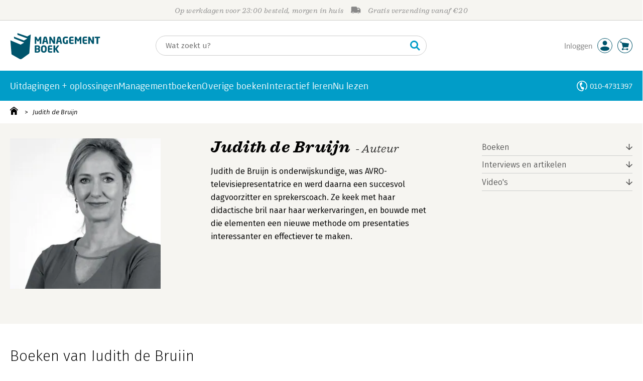

--- FILE ---
content_type: text/html; charset=utf-8
request_url: https://www.youtube-nocookie.com/embed/sD7nTG0OGEQ?showinfo=1
body_size: 47383
content:
<!DOCTYPE html><html lang="en" dir="ltr" data-cast-api-enabled="true"><head><meta name="viewport" content="width=device-width, initial-scale=1"><script nonce="190_1R2FvKm_rwMLPFnIUQ">if ('undefined' == typeof Symbol || 'undefined' == typeof Symbol.iterator) {delete Array.prototype.entries;}</script><style name="www-roboto" nonce="nX31_rUtdr8gcAzCmTCTEg">@font-face{font-family:'Roboto';font-style:normal;font-weight:400;font-stretch:100%;src:url(//fonts.gstatic.com/s/roboto/v48/KFO7CnqEu92Fr1ME7kSn66aGLdTylUAMa3GUBHMdazTgWw.woff2)format('woff2');unicode-range:U+0460-052F,U+1C80-1C8A,U+20B4,U+2DE0-2DFF,U+A640-A69F,U+FE2E-FE2F;}@font-face{font-family:'Roboto';font-style:normal;font-weight:400;font-stretch:100%;src:url(//fonts.gstatic.com/s/roboto/v48/KFO7CnqEu92Fr1ME7kSn66aGLdTylUAMa3iUBHMdazTgWw.woff2)format('woff2');unicode-range:U+0301,U+0400-045F,U+0490-0491,U+04B0-04B1,U+2116;}@font-face{font-family:'Roboto';font-style:normal;font-weight:400;font-stretch:100%;src:url(//fonts.gstatic.com/s/roboto/v48/KFO7CnqEu92Fr1ME7kSn66aGLdTylUAMa3CUBHMdazTgWw.woff2)format('woff2');unicode-range:U+1F00-1FFF;}@font-face{font-family:'Roboto';font-style:normal;font-weight:400;font-stretch:100%;src:url(//fonts.gstatic.com/s/roboto/v48/KFO7CnqEu92Fr1ME7kSn66aGLdTylUAMa3-UBHMdazTgWw.woff2)format('woff2');unicode-range:U+0370-0377,U+037A-037F,U+0384-038A,U+038C,U+038E-03A1,U+03A3-03FF;}@font-face{font-family:'Roboto';font-style:normal;font-weight:400;font-stretch:100%;src:url(//fonts.gstatic.com/s/roboto/v48/KFO7CnqEu92Fr1ME7kSn66aGLdTylUAMawCUBHMdazTgWw.woff2)format('woff2');unicode-range:U+0302-0303,U+0305,U+0307-0308,U+0310,U+0312,U+0315,U+031A,U+0326-0327,U+032C,U+032F-0330,U+0332-0333,U+0338,U+033A,U+0346,U+034D,U+0391-03A1,U+03A3-03A9,U+03B1-03C9,U+03D1,U+03D5-03D6,U+03F0-03F1,U+03F4-03F5,U+2016-2017,U+2034-2038,U+203C,U+2040,U+2043,U+2047,U+2050,U+2057,U+205F,U+2070-2071,U+2074-208E,U+2090-209C,U+20D0-20DC,U+20E1,U+20E5-20EF,U+2100-2112,U+2114-2115,U+2117-2121,U+2123-214F,U+2190,U+2192,U+2194-21AE,U+21B0-21E5,U+21F1-21F2,U+21F4-2211,U+2213-2214,U+2216-22FF,U+2308-230B,U+2310,U+2319,U+231C-2321,U+2336-237A,U+237C,U+2395,U+239B-23B7,U+23D0,U+23DC-23E1,U+2474-2475,U+25AF,U+25B3,U+25B7,U+25BD,U+25C1,U+25CA,U+25CC,U+25FB,U+266D-266F,U+27C0-27FF,U+2900-2AFF,U+2B0E-2B11,U+2B30-2B4C,U+2BFE,U+3030,U+FF5B,U+FF5D,U+1D400-1D7FF,U+1EE00-1EEFF;}@font-face{font-family:'Roboto';font-style:normal;font-weight:400;font-stretch:100%;src:url(//fonts.gstatic.com/s/roboto/v48/KFO7CnqEu92Fr1ME7kSn66aGLdTylUAMaxKUBHMdazTgWw.woff2)format('woff2');unicode-range:U+0001-000C,U+000E-001F,U+007F-009F,U+20DD-20E0,U+20E2-20E4,U+2150-218F,U+2190,U+2192,U+2194-2199,U+21AF,U+21E6-21F0,U+21F3,U+2218-2219,U+2299,U+22C4-22C6,U+2300-243F,U+2440-244A,U+2460-24FF,U+25A0-27BF,U+2800-28FF,U+2921-2922,U+2981,U+29BF,U+29EB,U+2B00-2BFF,U+4DC0-4DFF,U+FFF9-FFFB,U+10140-1018E,U+10190-1019C,U+101A0,U+101D0-101FD,U+102E0-102FB,U+10E60-10E7E,U+1D2C0-1D2D3,U+1D2E0-1D37F,U+1F000-1F0FF,U+1F100-1F1AD,U+1F1E6-1F1FF,U+1F30D-1F30F,U+1F315,U+1F31C,U+1F31E,U+1F320-1F32C,U+1F336,U+1F378,U+1F37D,U+1F382,U+1F393-1F39F,U+1F3A7-1F3A8,U+1F3AC-1F3AF,U+1F3C2,U+1F3C4-1F3C6,U+1F3CA-1F3CE,U+1F3D4-1F3E0,U+1F3ED,U+1F3F1-1F3F3,U+1F3F5-1F3F7,U+1F408,U+1F415,U+1F41F,U+1F426,U+1F43F,U+1F441-1F442,U+1F444,U+1F446-1F449,U+1F44C-1F44E,U+1F453,U+1F46A,U+1F47D,U+1F4A3,U+1F4B0,U+1F4B3,U+1F4B9,U+1F4BB,U+1F4BF,U+1F4C8-1F4CB,U+1F4D6,U+1F4DA,U+1F4DF,U+1F4E3-1F4E6,U+1F4EA-1F4ED,U+1F4F7,U+1F4F9-1F4FB,U+1F4FD-1F4FE,U+1F503,U+1F507-1F50B,U+1F50D,U+1F512-1F513,U+1F53E-1F54A,U+1F54F-1F5FA,U+1F610,U+1F650-1F67F,U+1F687,U+1F68D,U+1F691,U+1F694,U+1F698,U+1F6AD,U+1F6B2,U+1F6B9-1F6BA,U+1F6BC,U+1F6C6-1F6CF,U+1F6D3-1F6D7,U+1F6E0-1F6EA,U+1F6F0-1F6F3,U+1F6F7-1F6FC,U+1F700-1F7FF,U+1F800-1F80B,U+1F810-1F847,U+1F850-1F859,U+1F860-1F887,U+1F890-1F8AD,U+1F8B0-1F8BB,U+1F8C0-1F8C1,U+1F900-1F90B,U+1F93B,U+1F946,U+1F984,U+1F996,U+1F9E9,U+1FA00-1FA6F,U+1FA70-1FA7C,U+1FA80-1FA89,U+1FA8F-1FAC6,U+1FACE-1FADC,U+1FADF-1FAE9,U+1FAF0-1FAF8,U+1FB00-1FBFF;}@font-face{font-family:'Roboto';font-style:normal;font-weight:400;font-stretch:100%;src:url(//fonts.gstatic.com/s/roboto/v48/KFO7CnqEu92Fr1ME7kSn66aGLdTylUAMa3OUBHMdazTgWw.woff2)format('woff2');unicode-range:U+0102-0103,U+0110-0111,U+0128-0129,U+0168-0169,U+01A0-01A1,U+01AF-01B0,U+0300-0301,U+0303-0304,U+0308-0309,U+0323,U+0329,U+1EA0-1EF9,U+20AB;}@font-face{font-family:'Roboto';font-style:normal;font-weight:400;font-stretch:100%;src:url(//fonts.gstatic.com/s/roboto/v48/KFO7CnqEu92Fr1ME7kSn66aGLdTylUAMa3KUBHMdazTgWw.woff2)format('woff2');unicode-range:U+0100-02BA,U+02BD-02C5,U+02C7-02CC,U+02CE-02D7,U+02DD-02FF,U+0304,U+0308,U+0329,U+1D00-1DBF,U+1E00-1E9F,U+1EF2-1EFF,U+2020,U+20A0-20AB,U+20AD-20C0,U+2113,U+2C60-2C7F,U+A720-A7FF;}@font-face{font-family:'Roboto';font-style:normal;font-weight:400;font-stretch:100%;src:url(//fonts.gstatic.com/s/roboto/v48/KFO7CnqEu92Fr1ME7kSn66aGLdTylUAMa3yUBHMdazQ.woff2)format('woff2');unicode-range:U+0000-00FF,U+0131,U+0152-0153,U+02BB-02BC,U+02C6,U+02DA,U+02DC,U+0304,U+0308,U+0329,U+2000-206F,U+20AC,U+2122,U+2191,U+2193,U+2212,U+2215,U+FEFF,U+FFFD;}@font-face{font-family:'Roboto';font-style:normal;font-weight:500;font-stretch:100%;src:url(//fonts.gstatic.com/s/roboto/v48/KFO7CnqEu92Fr1ME7kSn66aGLdTylUAMa3GUBHMdazTgWw.woff2)format('woff2');unicode-range:U+0460-052F,U+1C80-1C8A,U+20B4,U+2DE0-2DFF,U+A640-A69F,U+FE2E-FE2F;}@font-face{font-family:'Roboto';font-style:normal;font-weight:500;font-stretch:100%;src:url(//fonts.gstatic.com/s/roboto/v48/KFO7CnqEu92Fr1ME7kSn66aGLdTylUAMa3iUBHMdazTgWw.woff2)format('woff2');unicode-range:U+0301,U+0400-045F,U+0490-0491,U+04B0-04B1,U+2116;}@font-face{font-family:'Roboto';font-style:normal;font-weight:500;font-stretch:100%;src:url(//fonts.gstatic.com/s/roboto/v48/KFO7CnqEu92Fr1ME7kSn66aGLdTylUAMa3CUBHMdazTgWw.woff2)format('woff2');unicode-range:U+1F00-1FFF;}@font-face{font-family:'Roboto';font-style:normal;font-weight:500;font-stretch:100%;src:url(//fonts.gstatic.com/s/roboto/v48/KFO7CnqEu92Fr1ME7kSn66aGLdTylUAMa3-UBHMdazTgWw.woff2)format('woff2');unicode-range:U+0370-0377,U+037A-037F,U+0384-038A,U+038C,U+038E-03A1,U+03A3-03FF;}@font-face{font-family:'Roboto';font-style:normal;font-weight:500;font-stretch:100%;src:url(//fonts.gstatic.com/s/roboto/v48/KFO7CnqEu92Fr1ME7kSn66aGLdTylUAMawCUBHMdazTgWw.woff2)format('woff2');unicode-range:U+0302-0303,U+0305,U+0307-0308,U+0310,U+0312,U+0315,U+031A,U+0326-0327,U+032C,U+032F-0330,U+0332-0333,U+0338,U+033A,U+0346,U+034D,U+0391-03A1,U+03A3-03A9,U+03B1-03C9,U+03D1,U+03D5-03D6,U+03F0-03F1,U+03F4-03F5,U+2016-2017,U+2034-2038,U+203C,U+2040,U+2043,U+2047,U+2050,U+2057,U+205F,U+2070-2071,U+2074-208E,U+2090-209C,U+20D0-20DC,U+20E1,U+20E5-20EF,U+2100-2112,U+2114-2115,U+2117-2121,U+2123-214F,U+2190,U+2192,U+2194-21AE,U+21B0-21E5,U+21F1-21F2,U+21F4-2211,U+2213-2214,U+2216-22FF,U+2308-230B,U+2310,U+2319,U+231C-2321,U+2336-237A,U+237C,U+2395,U+239B-23B7,U+23D0,U+23DC-23E1,U+2474-2475,U+25AF,U+25B3,U+25B7,U+25BD,U+25C1,U+25CA,U+25CC,U+25FB,U+266D-266F,U+27C0-27FF,U+2900-2AFF,U+2B0E-2B11,U+2B30-2B4C,U+2BFE,U+3030,U+FF5B,U+FF5D,U+1D400-1D7FF,U+1EE00-1EEFF;}@font-face{font-family:'Roboto';font-style:normal;font-weight:500;font-stretch:100%;src:url(//fonts.gstatic.com/s/roboto/v48/KFO7CnqEu92Fr1ME7kSn66aGLdTylUAMaxKUBHMdazTgWw.woff2)format('woff2');unicode-range:U+0001-000C,U+000E-001F,U+007F-009F,U+20DD-20E0,U+20E2-20E4,U+2150-218F,U+2190,U+2192,U+2194-2199,U+21AF,U+21E6-21F0,U+21F3,U+2218-2219,U+2299,U+22C4-22C6,U+2300-243F,U+2440-244A,U+2460-24FF,U+25A0-27BF,U+2800-28FF,U+2921-2922,U+2981,U+29BF,U+29EB,U+2B00-2BFF,U+4DC0-4DFF,U+FFF9-FFFB,U+10140-1018E,U+10190-1019C,U+101A0,U+101D0-101FD,U+102E0-102FB,U+10E60-10E7E,U+1D2C0-1D2D3,U+1D2E0-1D37F,U+1F000-1F0FF,U+1F100-1F1AD,U+1F1E6-1F1FF,U+1F30D-1F30F,U+1F315,U+1F31C,U+1F31E,U+1F320-1F32C,U+1F336,U+1F378,U+1F37D,U+1F382,U+1F393-1F39F,U+1F3A7-1F3A8,U+1F3AC-1F3AF,U+1F3C2,U+1F3C4-1F3C6,U+1F3CA-1F3CE,U+1F3D4-1F3E0,U+1F3ED,U+1F3F1-1F3F3,U+1F3F5-1F3F7,U+1F408,U+1F415,U+1F41F,U+1F426,U+1F43F,U+1F441-1F442,U+1F444,U+1F446-1F449,U+1F44C-1F44E,U+1F453,U+1F46A,U+1F47D,U+1F4A3,U+1F4B0,U+1F4B3,U+1F4B9,U+1F4BB,U+1F4BF,U+1F4C8-1F4CB,U+1F4D6,U+1F4DA,U+1F4DF,U+1F4E3-1F4E6,U+1F4EA-1F4ED,U+1F4F7,U+1F4F9-1F4FB,U+1F4FD-1F4FE,U+1F503,U+1F507-1F50B,U+1F50D,U+1F512-1F513,U+1F53E-1F54A,U+1F54F-1F5FA,U+1F610,U+1F650-1F67F,U+1F687,U+1F68D,U+1F691,U+1F694,U+1F698,U+1F6AD,U+1F6B2,U+1F6B9-1F6BA,U+1F6BC,U+1F6C6-1F6CF,U+1F6D3-1F6D7,U+1F6E0-1F6EA,U+1F6F0-1F6F3,U+1F6F7-1F6FC,U+1F700-1F7FF,U+1F800-1F80B,U+1F810-1F847,U+1F850-1F859,U+1F860-1F887,U+1F890-1F8AD,U+1F8B0-1F8BB,U+1F8C0-1F8C1,U+1F900-1F90B,U+1F93B,U+1F946,U+1F984,U+1F996,U+1F9E9,U+1FA00-1FA6F,U+1FA70-1FA7C,U+1FA80-1FA89,U+1FA8F-1FAC6,U+1FACE-1FADC,U+1FADF-1FAE9,U+1FAF0-1FAF8,U+1FB00-1FBFF;}@font-face{font-family:'Roboto';font-style:normal;font-weight:500;font-stretch:100%;src:url(//fonts.gstatic.com/s/roboto/v48/KFO7CnqEu92Fr1ME7kSn66aGLdTylUAMa3OUBHMdazTgWw.woff2)format('woff2');unicode-range:U+0102-0103,U+0110-0111,U+0128-0129,U+0168-0169,U+01A0-01A1,U+01AF-01B0,U+0300-0301,U+0303-0304,U+0308-0309,U+0323,U+0329,U+1EA0-1EF9,U+20AB;}@font-face{font-family:'Roboto';font-style:normal;font-weight:500;font-stretch:100%;src:url(//fonts.gstatic.com/s/roboto/v48/KFO7CnqEu92Fr1ME7kSn66aGLdTylUAMa3KUBHMdazTgWw.woff2)format('woff2');unicode-range:U+0100-02BA,U+02BD-02C5,U+02C7-02CC,U+02CE-02D7,U+02DD-02FF,U+0304,U+0308,U+0329,U+1D00-1DBF,U+1E00-1E9F,U+1EF2-1EFF,U+2020,U+20A0-20AB,U+20AD-20C0,U+2113,U+2C60-2C7F,U+A720-A7FF;}@font-face{font-family:'Roboto';font-style:normal;font-weight:500;font-stretch:100%;src:url(//fonts.gstatic.com/s/roboto/v48/KFO7CnqEu92Fr1ME7kSn66aGLdTylUAMa3yUBHMdazQ.woff2)format('woff2');unicode-range:U+0000-00FF,U+0131,U+0152-0153,U+02BB-02BC,U+02C6,U+02DA,U+02DC,U+0304,U+0308,U+0329,U+2000-206F,U+20AC,U+2122,U+2191,U+2193,U+2212,U+2215,U+FEFF,U+FFFD;}</style><script name="www-roboto" nonce="190_1R2FvKm_rwMLPFnIUQ">if (document.fonts && document.fonts.load) {document.fonts.load("400 10pt Roboto", "E"); document.fonts.load("500 10pt Roboto", "E");}</script><link rel="stylesheet" href="/s/player/b95b0e7a/www-player.css" name="www-player" nonce="nX31_rUtdr8gcAzCmTCTEg"><style nonce="nX31_rUtdr8gcAzCmTCTEg">html {overflow: hidden;}body {font: 12px Roboto, Arial, sans-serif; background-color: #000; color: #fff; height: 100%; width: 100%; overflow: hidden; position: absolute; margin: 0; padding: 0;}#player {width: 100%; height: 100%;}h1 {text-align: center; color: #fff;}h3 {margin-top: 6px; margin-bottom: 3px;}.player-unavailable {position: absolute; top: 0; left: 0; right: 0; bottom: 0; padding: 25px; font-size: 13px; background: url(/img/meh7.png) 50% 65% no-repeat;}.player-unavailable .message {text-align: left; margin: 0 -5px 15px; padding: 0 5px 14px; border-bottom: 1px solid #888; font-size: 19px; font-weight: normal;}.player-unavailable a {color: #167ac6; text-decoration: none;}</style><script nonce="190_1R2FvKm_rwMLPFnIUQ">var ytcsi={gt:function(n){n=(n||"")+"data_";return ytcsi[n]||(ytcsi[n]={tick:{},info:{},gel:{preLoggedGelInfos:[]}})},now:window.performance&&window.performance.timing&&window.performance.now&&window.performance.timing.navigationStart?function(){return window.performance.timing.navigationStart+window.performance.now()}:function(){return(new Date).getTime()},tick:function(l,t,n){var ticks=ytcsi.gt(n).tick;var v=t||ytcsi.now();if(ticks[l]){ticks["_"+l]=ticks["_"+l]||[ticks[l]];ticks["_"+l].push(v)}ticks[l]=
v},info:function(k,v,n){ytcsi.gt(n).info[k]=v},infoGel:function(p,n){ytcsi.gt(n).gel.preLoggedGelInfos.push(p)},setStart:function(t,n){ytcsi.tick("_start",t,n)}};
(function(w,d){function isGecko(){if(!w.navigator)return false;try{if(w.navigator.userAgentData&&w.navigator.userAgentData.brands&&w.navigator.userAgentData.brands.length){var brands=w.navigator.userAgentData.brands;var i=0;for(;i<brands.length;i++)if(brands[i]&&brands[i].brand==="Firefox")return true;return false}}catch(e){setTimeout(function(){throw e;})}if(!w.navigator.userAgent)return false;var ua=w.navigator.userAgent;return ua.indexOf("Gecko")>0&&ua.toLowerCase().indexOf("webkit")<0&&ua.indexOf("Edge")<
0&&ua.indexOf("Trident")<0&&ua.indexOf("MSIE")<0}ytcsi.setStart(w.performance?w.performance.timing.responseStart:null);var isPrerender=(d.visibilityState||d.webkitVisibilityState)=="prerender";var vName=!d.visibilityState&&d.webkitVisibilityState?"webkitvisibilitychange":"visibilitychange";if(isPrerender){var startTick=function(){ytcsi.setStart();d.removeEventListener(vName,startTick)};d.addEventListener(vName,startTick,false)}if(d.addEventListener)d.addEventListener(vName,function(){ytcsi.tick("vc")},
false);if(isGecko()){var isHidden=(d.visibilityState||d.webkitVisibilityState)=="hidden";if(isHidden)ytcsi.tick("vc")}var slt=function(el,t){setTimeout(function(){var n=ytcsi.now();el.loadTime=n;if(el.slt)el.slt()},t)};w.__ytRIL=function(el){if(!el.getAttribute("data-thumb"))if(w.requestAnimationFrame)w.requestAnimationFrame(function(){slt(el,0)});else slt(el,16)}})(window,document);
</script><script nonce="190_1R2FvKm_rwMLPFnIUQ">var ytcfg={d:function(){return window.yt&&yt.config_||ytcfg.data_||(ytcfg.data_={})},get:function(k,o){return k in ytcfg.d()?ytcfg.d()[k]:o},set:function(){var a=arguments;if(a.length>1)ytcfg.d()[a[0]]=a[1];else{var k;for(k in a[0])ytcfg.d()[k]=a[0][k]}}};
ytcfg.set({"CLIENT_CANARY_STATE":"none","DEVICE":"cbr\u003dChrome\u0026cbrand\u003dapple\u0026cbrver\u003d131.0.0.0\u0026ceng\u003dWebKit\u0026cengver\u003d537.36\u0026cos\u003dMacintosh\u0026cosver\u003d10_15_7\u0026cplatform\u003dDESKTOP","EVENT_ID":"C0dqabPANLKY1NgPsvnduQ0","EXPERIMENT_FLAGS":{"ab_det_apm":true,"ab_det_el_h":true,"ab_det_em_inj":true,"ab_l_sig_st":true,"ab_l_sig_st_e":true,"action_companion_center_align_description":true,"allow_skip_networkless":true,"always_send_and_write":true,"att_web_record_metrics":true,"attmusi":true,"c3_enable_button_impression_logging":true,"c3_watch_page_component":true,"cancel_pending_navs":true,"clean_up_manual_attribution_header":true,"config_age_report_killswitch":true,"cow_optimize_idom_compat":true,"csi_config_handling_infra":true,"csi_on_gel":true,"delhi_mweb_colorful_sd":true,"delhi_mweb_colorful_sd_v2":true,"deprecate_csi_has_info":true,"deprecate_pair_servlet_enabled":true,"desktop_sparkles_light_cta_button":true,"disable_cached_masthead_data":true,"disable_child_node_auto_formatted_strings":true,"disable_enf_isd":true,"disable_log_to_visitor_layer":true,"disable_pacf_logging_for_memory_limited_tv":true,"embeds_enable_eid_enforcement_for_youtube":true,"embeds_enable_info_panel_dismissal":true,"embeds_enable_pfp_always_unbranded":true,"embeds_muted_autoplay_sound_fix":true,"embeds_serve_es6_client":true,"embeds_web_nwl_disable_nocookie":true,"embeds_web_updated_shorts_definition_fix":true,"enable_active_view_display_ad_renderer_web_home":true,"enable_ad_disclosure_banner_a11y_fix":true,"enable_chips_shelf_view_model_fully_reactive":true,"enable_client_creator_goal_ticker_bar_revamp":true,"enable_client_only_wiz_direct_reactions":true,"enable_client_sli_logging":true,"enable_client_streamz_web":true,"enable_client_ve_spec":true,"enable_cloud_save_error_popup_after_retry":true,"enable_cookie_reissue_iframe":true,"enable_dai_sdf_h5_preroll":true,"enable_datasync_id_header_in_web_vss_pings":true,"enable_default_mono_cta_migration_web_client":true,"enable_dma_post_enforcement":true,"enable_docked_chat_messages":true,"enable_entity_store_from_dependency_injection":true,"enable_inline_muted_playback_on_web_search":true,"enable_inline_muted_playback_on_web_search_for_vdc":true,"enable_inline_muted_playback_on_web_search_for_vdcb":true,"enable_is_mini_app_page_active_bugfix":true,"enable_live_overlay_feed_in_live_chat":true,"enable_logging_first_user_action_after_game_ready":true,"enable_ltc_param_fetch_from_innertube":true,"enable_masthead_mweb_padding_fix":true,"enable_menu_renderer_button_in_mweb_hclr":true,"enable_mini_app_command_handler_mweb_fix":true,"enable_mini_app_iframe_loaded_logging":true,"enable_mini_guide_downloads_item":true,"enable_mixed_direction_formatted_strings":true,"enable_mweb_livestream_ui_update":true,"enable_mweb_new_caption_language_picker":true,"enable_names_handles_account_switcher":true,"enable_network_request_logging_on_game_events":true,"enable_new_paid_product_placement":true,"enable_obtaining_ppn_query_param":true,"enable_open_in_new_tab_icon_for_short_dr_for_desktop_search":true,"enable_open_yt_content":true,"enable_origin_query_parameter_bugfix":true,"enable_pause_ads_on_ytv_html5":true,"enable_payments_purchase_manager":true,"enable_pdp_icon_prefetch":true,"enable_pl_r_si_fa":true,"enable_place_pivot_url":true,"enable_playable_a11y_label_with_badge_text":true,"enable_pv_screen_modern_text":true,"enable_removing_navbar_title_on_hashtag_page_mweb":true,"enable_resetting_scroll_position_on_flow_change":true,"enable_rta_manager":true,"enable_sdf_companion_h5":true,"enable_sdf_dai_h5_midroll":true,"enable_sdf_h5_endemic_mid_post_roll":true,"enable_sdf_on_h5_unplugged_vod_midroll":true,"enable_sdf_shorts_player_bytes_h5":true,"enable_sdk_performance_network_logging":true,"enable_sending_unwrapped_game_audio_as_serialized_metadata":true,"enable_sfv_effect_pivot_url":true,"enable_shorts_new_carousel":true,"enable_skip_ad_guidance_prompt":true,"enable_skippable_ads_for_unplugged_ad_pod":true,"enable_smearing_expansion_dai":true,"enable_third_party_info":true,"enable_time_out_messages":true,"enable_timeline_view_modern_transcript_fe":true,"enable_video_display_compact_button_group_for_desktop_search":true,"enable_watch_next_pause_autoplay_lact":true,"enable_web_home_top_landscape_image_layout_level_click":true,"enable_web_tiered_gel":true,"enable_window_constrained_buy_flow_dialog":true,"enable_wiz_queue_effect_and_on_init_initial_runs":true,"enable_ypc_spinners":true,"enable_yt_ata_iframe_authuser":true,"export_networkless_options":true,"export_player_version_to_ytconfig":true,"fill_single_video_with_notify_to_lasr":true,"fix_ad_miniplayer_controls_rendering":true,"fix_ads_tracking_for_swf_config_deprecation_mweb":true,"h5_companion_enable_adcpn_macro_substitution_for_click_pings":true,"h5_inplayer_enable_adcpn_macro_substitution_for_click_pings":true,"h5_reset_cache_and_filter_before_update_masthead":true,"hide_channel_creation_title_for_mweb":true,"high_ccv_client_side_caching_h5":true,"html5_log_trigger_events_with_debug_data":true,"html5_ssdai_enable_media_end_cue_range":true,"il_attach_cache_limit":true,"il_use_view_model_logging_context":true,"is_browser_support_for_webcam_streaming":true,"json_condensed_response":true,"kev_adb_pg":true,"kevlar_gel_error_routing":true,"kevlar_watch_cinematics":true,"live_chat_enable_controller_extraction":true,"live_chat_enable_rta_manager":true,"live_chat_increased_min_height":true,"log_click_with_layer_from_element_in_command_handler":true,"log_errors_through_nwl_on_retry":true,"mdx_enable_privacy_disclosure_ui":true,"mdx_load_cast_api_bootstrap_script":true,"medium_progress_bar_modification":true,"migrate_remaining_web_ad_badges_to_innertube":true,"mobile_account_menu_refresh":true,"mweb_a11y_enable_player_controls_invisible_toggle":true,"mweb_account_linking_noapp":true,"mweb_after_render_to_scheduler":true,"mweb_allow_modern_search_suggest_behavior":true,"mweb_animated_actions":true,"mweb_app_upsell_button_direct_to_app":true,"mweb_big_progress_bar":true,"mweb_c3_disable_carve_out":true,"mweb_c3_disable_carve_out_keep_external_links":true,"mweb_c3_enable_adaptive_signals":true,"mweb_c3_endscreen":true,"mweb_c3_endscreen_v2":true,"mweb_c3_library_page_enable_recent_shelf":true,"mweb_c3_remove_web_navigation_endpoint_data":true,"mweb_c3_use_canonical_from_player_response":true,"mweb_cinematic_watch":true,"mweb_command_handler":true,"mweb_delay_watch_initial_data":true,"mweb_disable_searchbar_scroll":true,"mweb_enable_fine_scrubbing_for_recs":true,"mweb_enable_keto_batch_player_fullscreen":true,"mweb_enable_keto_batch_player_progress_bar":true,"mweb_enable_keto_batch_player_tooltips":true,"mweb_enable_lockup_view_model_for_ucp":true,"mweb_enable_mix_panel_title_metadata":true,"mweb_enable_more_drawer":true,"mweb_enable_optional_fullscreen_landscape_locking":true,"mweb_enable_overlay_touch_manager":true,"mweb_enable_premium_carve_out_fix":true,"mweb_enable_refresh_detection":true,"mweb_enable_search_imp":true,"mweb_enable_sequence_signal":true,"mweb_enable_shorts_pivot_button":true,"mweb_enable_shorts_video_preload":true,"mweb_enable_skippables_on_jio_phone":true,"mweb_enable_storyboards":true,"mweb_enable_two_line_title_on_shorts":true,"mweb_enable_varispeed_controller":true,"mweb_enable_warm_channel_requests":true,"mweb_enable_watch_feed_infinite_scroll":true,"mweb_enable_wrapped_unplugged_pause_membership_dialog_renderer":true,"mweb_filter_video_format_in_webfe":true,"mweb_fix_livestream_seeking":true,"mweb_fix_monitor_visibility_after_render":true,"mweb_fix_section_list_continuation_item_renderers":true,"mweb_force_ios_fallback_to_native_control":true,"mweb_fp_auto_fullscreen":true,"mweb_fullscreen_controls":true,"mweb_fullscreen_controls_action_buttons":true,"mweb_fullscreen_watch_system":true,"mweb_home_reactive_shorts":true,"mweb_innertube_search_command":true,"mweb_lang_in_html":true,"mweb_like_button_synced_with_entities":true,"mweb_logo_use_home_page_ve":true,"mweb_module_decoration":true,"mweb_native_control_in_faux_fullscreen_shared":true,"mweb_panel_container_inert":true,"mweb_player_control_on_hover":true,"mweb_player_delhi_dtts":true,"mweb_player_settings_use_bottom_sheet":true,"mweb_player_show_previous_next_buttons_in_playlist":true,"mweb_player_skip_no_op_state_changes":true,"mweb_player_user_select_none":true,"mweb_playlist_engagement_panel":true,"mweb_progress_bar_seek_on_mouse_click":true,"mweb_pull_2_full":true,"mweb_pull_2_full_enable_touch_handlers":true,"mweb_schedule_warm_watch_response":true,"mweb_searchbox_legacy_navigation":true,"mweb_see_fewer_shorts":true,"mweb_sheets_ui_refresh":true,"mweb_shorts_comments_panel_id_change":true,"mweb_shorts_early_continuation":true,"mweb_show_ios_smart_banner":true,"mweb_use_server_url_on_startup":true,"mweb_watch_captions_enable_auto_translate":true,"mweb_watch_captions_set_default_size":true,"mweb_watch_stop_scheduler_on_player_response":true,"mweb_watchfeed_big_thumbnails":true,"mweb_yt_searchbox":true,"networkless_logging":true,"no_client_ve_attach_unless_shown":true,"nwl_send_from_memory_when_online":true,"pageid_as_header_web":true,"playback_settings_use_switch_menu":true,"player_controls_autonav_fix":true,"player_controls_skip_double_signal_update":true,"polymer_bad_build_labels":true,"polymer_verifiy_app_state":true,"qoe_send_and_write":true,"remove_masthead_channel_banner_on_refresh":true,"remove_slot_id_exited_trigger_for_dai_in_player_slot_expire":true,"replace_client_url_parsing_with_server_signal":true,"service_worker_enabled":true,"service_worker_push_enabled":true,"service_worker_push_home_page_prompt":true,"service_worker_push_watch_page_prompt":true,"shell_load_gcf":true,"shorten_initial_gel_batch_timeout":true,"should_use_yt_voice_endpoint_in_kaios":true,"skip_invalid_ytcsi_ticks":true,"skip_setting_info_in_csi_data_object":true,"smarter_ve_dedupping":true,"speedmaster_no_seek":true,"start_client_gcf_mweb":true,"stop_handling_click_for_non_rendering_overlay_layout":true,"suppress_error_204_logging":true,"synced_panel_scrolling_controller":true,"use_event_time_ms_header":true,"use_fifo_for_networkless":true,"use_player_abuse_bg_library":true,"use_request_time_ms_header":true,"use_session_based_sampling":true,"use_thumbnail_overlay_time_status_renderer_for_live_badge":true,"use_ts_visibilitylogger":true,"vss_final_ping_send_and_write":true,"vss_playback_use_send_and_write":true,"web_adaptive_repeat_ase":true,"web_always_load_chat_support":true,"web_animated_like":true,"web_api_url":true,"web_autonav_allow_off_by_default":true,"web_button_vm_refactor_disabled":true,"web_c3_log_app_init_finish":true,"web_csi_action_sampling_enabled":true,"web_dedupe_ve_grafting":true,"web_disable_backdrop_filter":true,"web_enable_ab_rsp_cl":true,"web_enable_course_icon_update":true,"web_enable_error_204":true,"web_enable_horizontal_video_attributes_section":true,"web_fix_segmented_like_dislike_undefined":true,"web_gcf_hashes_innertube":true,"web_gel_timeout_cap":true,"web_metadata_carousel_elref_bugfix":true,"web_parent_target_for_sheets":true,"web_persist_server_autonav_state_on_client":true,"web_playback_associated_log_ctt":true,"web_playback_associated_ve":true,"web_prefetch_preload_video":true,"web_progress_bar_draggable":true,"web_resizable_advertiser_banner_on_masthead_safari_fix":true,"web_scheduler_auto_init":true,"web_shorts_just_watched_on_channel_and_pivot_study":true,"web_shorts_just_watched_overlay":true,"web_shorts_pivot_button_view_model_reactive":true,"web_update_panel_visibility_logging_fix":true,"web_video_attribute_view_model_a11y_fix":true,"web_watch_controls_state_signals":true,"web_wiz_attributed_string":true,"web_yt_config_context":true,"webfe_mweb_watch_microdata":true,"webfe_watch_shorts_canonical_url_fix":true,"webpo_exit_on_net_err":true,"wiz_diff_overwritable":true,"wiz_memoize_stamper_items":true,"woffle_used_state_report":true,"wpo_gel_strz":true,"ytcp_paper_tooltip_use_scoped_owner_root":true,"ytidb_clear_embedded_player":true,"H5_async_logging_delay_ms":30000.0,"attention_logging_scroll_throttle":500.0,"autoplay_pause_by_lact_sampling_fraction":0.0,"cinematic_watch_effect_opacity":0.4,"log_window_onerror_fraction":0.1,"speedmaster_playback_rate":2.0,"tv_pacf_logging_sample_rate":0.01,"web_attention_logging_scroll_throttle":500.0,"web_load_prediction_threshold":0.1,"web_navigation_prediction_threshold":0.1,"web_pbj_log_warning_rate":0.0,"web_system_health_fraction":0.01,"ytidb_transaction_ended_event_rate_limit":0.02,"active_time_update_interval_ms":10000,"att_init_delay":500,"autoplay_pause_by_lact_sec":0,"botguard_async_snapshot_timeout_ms":3000,"check_navigator_accuracy_timeout_ms":0,"cinematic_watch_css_filter_blur_strength":40,"cinematic_watch_fade_out_duration":500,"close_webview_delay_ms":100,"cloud_save_game_data_rate_limit_ms":3000,"compression_disable_point":10,"custom_active_view_tos_timeout_ms":3600000,"embeds_widget_poll_interval_ms":0,"gel_min_batch_size":3,"gel_queue_timeout_max_ms":60000,"get_async_timeout_ms":60000,"hide_cta_for_home_web_video_ads_animate_in_time":2,"html5_byterate_soft_cap":0,"initial_gel_batch_timeout":2000,"max_body_size_to_compress":500000,"max_prefetch_window_sec_for_livestream_optimization":10,"min_prefetch_offset_sec_for_livestream_optimization":20,"mini_app_container_iframe_src_update_delay_ms":0,"multiple_preview_news_duration_time":11000,"mweb_c3_toast_duration_ms":5000,"mweb_deep_link_fallback_timeout_ms":10000,"mweb_delay_response_received_actions":100,"mweb_fp_dpad_rate_limit_ms":0,"mweb_fp_dpad_watch_title_clamp_lines":0,"mweb_history_manager_cache_size":100,"mweb_ios_fullscreen_playback_transition_delay_ms":500,"mweb_ios_fullscreen_system_pause_epilson_ms":0,"mweb_override_response_store_expiration_ms":0,"mweb_shorts_early_continuation_trigger_threshold":4,"mweb_w2w_max_age_seconds":0,"mweb_watch_captions_default_size":2,"neon_dark_launch_gradient_count":0,"network_polling_interval":30000,"play_click_interval_ms":30000,"play_ping_interval_ms":10000,"prefetch_comments_ms_after_video":0,"send_config_hash_timer":0,"service_worker_push_logged_out_prompt_watches":-1,"service_worker_push_prompt_cap":-1,"service_worker_push_prompt_delay_microseconds":3888000000000,"show_mini_app_ad_frequency_cap_ms":300000,"slow_compressions_before_abandon_count":4,"speedmaster_cancellation_movement_dp":10,"speedmaster_touch_activation_ms":500,"web_attention_logging_throttle":500,"web_foreground_heartbeat_interval_ms":28000,"web_gel_debounce_ms":10000,"web_logging_max_batch":100,"web_max_tracing_events":50,"web_tracing_session_replay":0,"wil_icon_max_concurrent_fetches":9999,"ytidb_remake_db_retries":3,"ytidb_reopen_db_retries":3,"WebClientReleaseProcessCritical__youtube_embeds_client_version_override":"","WebClientReleaseProcessCritical__youtube_embeds_web_client_version_override":"","WebClientReleaseProcessCritical__youtube_mweb_client_version_override":"","debug_forced_internalcountrycode":"","embeds_web_synth_ch_headers_banned_urls_regex":"","enable_web_media_service":"DISABLED","il_payload_scraping":"","live_chat_unicode_emoji_json_url":"https://www.gstatic.com/youtube/img/emojis/emojis-svg-9.json","mweb_deep_link_feature_tag_suffix":"11268432","mweb_enable_shorts_innertube_player_prefetch_trigger":"NONE","mweb_fp_dpad":"home,search,browse,channel,create_channel,experiments,settings,trending,oops,404,paid_memberships,sponsorship,premium,shorts","mweb_fp_dpad_linear_navigation":"","mweb_fp_dpad_linear_navigation_visitor":"","mweb_fp_dpad_visitor":"","mweb_preload_video_by_player_vars":"","mweb_sign_in_button_style":"STYLE_SUGGESTIVE_AVATAR","place_pivot_triggering_container_alternate":"","place_pivot_triggering_counterfactual_container_alternate":"","search_ui_mweb_searchbar_restyle":"DEFAULT","service_worker_push_force_notification_prompt_tag":"1","service_worker_scope":"/","suggest_exp_str":"","web_client_version_override":"","kevlar_command_handler_command_banlist":[],"mini_app_ids_without_game_ready":["UgkxHHtsak1SC8mRGHMZewc4HzeAY3yhPPmJ","Ugkx7OgzFqE6z_5Mtf4YsotGfQNII1DF_RBm"],"web_op_signal_type_banlist":[],"web_tracing_enabled_spans":["event","command"]},"GAPI_HINT_PARAMS":"m;/_/scs/abc-static/_/js/k\u003dgapi.gapi.en.FZb77tO2YW4.O/d\u003d1/rs\u003dAHpOoo8lqavmo6ayfVxZovyDiP6g3TOVSQ/m\u003d__features__","GAPI_HOST":"https://apis.google.com","GAPI_LOCALE":"en_US","GL":"US","HL":"en","HTML_DIR":"ltr","HTML_LANG":"en","INNERTUBE_API_KEY":"AIzaSyAO_FJ2SlqU8Q4STEHLGCilw_Y9_11qcW8","INNERTUBE_API_VERSION":"v1","INNERTUBE_CLIENT_NAME":"WEB_EMBEDDED_PLAYER","INNERTUBE_CLIENT_VERSION":"1.20260115.01.00","INNERTUBE_CONTEXT":{"client":{"hl":"en","gl":"US","remoteHost":"18.219.97.10","deviceMake":"Apple","deviceModel":"","visitorData":"Cgt4aGtnbndqOE9aTSiLjqnLBjIKCgJVUxIEGgAgHA%3D%3D","userAgent":"Mozilla/5.0 (Macintosh; Intel Mac OS X 10_15_7) AppleWebKit/537.36 (KHTML, like Gecko) Chrome/131.0.0.0 Safari/537.36; ClaudeBot/1.0; +claudebot@anthropic.com),gzip(gfe)","clientName":"WEB_EMBEDDED_PLAYER","clientVersion":"1.20260115.01.00","osName":"Macintosh","osVersion":"10_15_7","originalUrl":"https://www.youtube-nocookie.com/embed/sD7nTG0OGEQ?showinfo\u003d1","platform":"DESKTOP","clientFormFactor":"UNKNOWN_FORM_FACTOR","configInfo":{"appInstallData":"[base64]%3D%3D"},"browserName":"Chrome","browserVersion":"131.0.0.0","acceptHeader":"text/html,application/xhtml+xml,application/xml;q\u003d0.9,image/webp,image/apng,*/*;q\u003d0.8,application/signed-exchange;v\u003db3;q\u003d0.9","deviceExperimentId":"ChxOelU1TlRrMk1UZ3pORGt3T1RnM05EUTROdz09EIuOqcsGGIuOqcsG","rolloutToken":"CN72vcOK4efPlQEQsoDT1J6QkgMYsoDT1J6QkgM%3D"},"user":{"lockedSafetyMode":false},"request":{"useSsl":true},"clickTracking":{"clickTrackingParams":"IhMI8/HS1J6QkgMVMgwVBR2yfDfX"},"thirdParty":{"embeddedPlayerContext":{"embeddedPlayerEncryptedContext":"AD5ZzFRGDlpzIsqA4EhH9JZ4617-EH9RIs3ZeG3G3mIOYUC8HCBdblUbwh9SQw3vCWxWphjmw9SlMCEDHv12R6ZqluK8GOfQZid-6uBMxxMxcHNmOiuQD031voFIqqck0S3hcQ","ancestorOriginsSupported":false}}},"INNERTUBE_CONTEXT_CLIENT_NAME":56,"INNERTUBE_CONTEXT_CLIENT_VERSION":"1.20260115.01.00","INNERTUBE_CONTEXT_GL":"US","INNERTUBE_CONTEXT_HL":"en","LATEST_ECATCHER_SERVICE_TRACKING_PARAMS":{"client.name":"WEB_EMBEDDED_PLAYER","client.jsfeat":"2021"},"LOGGED_IN":false,"PAGE_BUILD_LABEL":"youtube.embeds.web_20260115_01_RC00","PAGE_CL":856520259,"SERVER_NAME":"WebFE","VISITOR_DATA":"Cgt4aGtnbndqOE9aTSiLjqnLBjIKCgJVUxIEGgAgHA%3D%3D","WEB_PLAYER_CONTEXT_CONFIGS":{"WEB_PLAYER_CONTEXT_CONFIG_ID_EMBEDDED_PLAYER":{"rootElementId":"movie_player","jsUrl":"/s/player/b95b0e7a/player_ias.vflset/en_US/base.js","cssUrl":"/s/player/b95b0e7a/www-player.css","contextId":"WEB_PLAYER_CONTEXT_CONFIG_ID_EMBEDDED_PLAYER","eventLabel":"embedded","contentRegion":"US","hl":"en_US","hostLanguage":"en","innertubeApiKey":"AIzaSyAO_FJ2SlqU8Q4STEHLGCilw_Y9_11qcW8","innertubeApiVersion":"v1","innertubeContextClientVersion":"1.20260115.01.00","device":{"brand":"apple","model":"","browser":"Chrome","browserVersion":"131.0.0.0","os":"Macintosh","osVersion":"10_15_7","platform":"DESKTOP","interfaceName":"WEB_EMBEDDED_PLAYER","interfaceVersion":"1.20260115.01.00"},"serializedExperimentIds":"24004644,51010235,51063643,51098299,51204329,51222973,51340662,51349914,51353393,51366423,51389629,51404808,51404810,51425033,51459425,51484222,51490331,51500051,51505436,51526267,51530495,51534669,51560386,51565115,51566373,51578632,51583565,51583821,51585555,51586118,51605258,51605395,51611457,51615066,51620866,51621065,51622845,51632249,51637029,51638271,51638932,51639092,51648336,51656216,51666850,51668379,51672162,51681662,51683502,51684302,51684307,51690473,51691590,51693510,51696107,51696619,51697032,51700777,51704637,51705183,51705185,51708691,51709242,51711227,51711298,51712601,51713237,51714463,51715038,51717474,51719111,51719411,51719628,51723509,51732102,51735450,51737134,51738919,51741219,51742877,51744563","serializedExperimentFlags":"H5_async_logging_delay_ms\u003d30000.0\u0026PlayerWeb__h5_enable_advisory_rating_restrictions\u003dtrue\u0026a11y_h5_associate_survey_question\u003dtrue\u0026ab_det_apm\u003dtrue\u0026ab_det_el_h\u003dtrue\u0026ab_det_em_inj\u003dtrue\u0026ab_l_sig_st\u003dtrue\u0026ab_l_sig_st_e\u003dtrue\u0026action_companion_center_align_description\u003dtrue\u0026ad_pod_disable_companion_persist_ads_quality\u003dtrue\u0026add_stmp_logs_for_voice_boost\u003dtrue\u0026allow_autohide_on_paused_videos\u003dtrue\u0026allow_drm_override\u003dtrue\u0026allow_live_autoplay\u003dtrue\u0026allow_poltergust_autoplay\u003dtrue\u0026allow_skip_networkless\u003dtrue\u0026allow_vp9_1080p_mq_enc\u003dtrue\u0026always_cache_redirect_endpoint\u003dtrue\u0026always_send_and_write\u003dtrue\u0026annotation_module_vast_cards_load_logging_fraction\u003d0.0\u0026assign_drm_family_by_format\u003dtrue\u0026att_web_record_metrics\u003dtrue\u0026attention_logging_scroll_throttle\u003d500.0\u0026attmusi\u003dtrue\u0026autoplay_time\u003d10000\u0026autoplay_time_for_fullscreen\u003d-1\u0026autoplay_time_for_music_content\u003d-1\u0026bg_vm_reinit_threshold\u003d7200000\u0026blocked_packages_for_sps\u003d[]\u0026botguard_async_snapshot_timeout_ms\u003d3000\u0026captions_url_add_ei\u003dtrue\u0026check_navigator_accuracy_timeout_ms\u003d0\u0026clean_up_manual_attribution_header\u003dtrue\u0026compression_disable_point\u003d10\u0026cow_optimize_idom_compat\u003dtrue\u0026csi_config_handling_infra\u003dtrue\u0026csi_on_gel\u003dtrue\u0026custom_active_view_tos_timeout_ms\u003d3600000\u0026dash_manifest_version\u003d5\u0026debug_bandaid_hostname\u003d\u0026debug_bandaid_port\u003d0\u0026debug_sherlog_username\u003d\u0026delhi_modern_player_default_thumbnail_percentage\u003d0.0\u0026delhi_modern_player_faster_autohide_delay_ms\u003d2000\u0026delhi_modern_player_pause_thumbnail_percentage\u003d0.6\u0026delhi_modern_web_player_blending_mode\u003d\u0026delhi_modern_web_player_disable_frosted_glass\u003dtrue\u0026delhi_modern_web_player_horizontal_volume_controls\u003dtrue\u0026delhi_modern_web_player_lhs_volume_controls\u003dtrue\u0026delhi_modern_web_player_responsive_compact_controls_threshold\u003d0\u0026deprecate_22\u003dtrue\u0026deprecate_csi_has_info\u003dtrue\u0026deprecate_delay_ping\u003dtrue\u0026deprecate_pair_servlet_enabled\u003dtrue\u0026desktop_sparkles_light_cta_button\u003dtrue\u0026disable_av1_setting\u003dtrue\u0026disable_branding_context\u003dtrue\u0026disable_cached_masthead_data\u003dtrue\u0026disable_channel_id_check_for_suspended_channels\u003dtrue\u0026disable_child_node_auto_formatted_strings\u003dtrue\u0026disable_enf_isd\u003dtrue\u0026disable_lifa_for_supex_users\u003dtrue\u0026disable_log_to_visitor_layer\u003dtrue\u0026disable_mdx_connection_in_mdx_module_for_music_web\u003dtrue\u0026disable_pacf_logging_for_memory_limited_tv\u003dtrue\u0026disable_reduced_fullscreen_autoplay_countdown_for_minors\u003dtrue\u0026disable_reel_item_watch_format_filtering\u003dtrue\u0026disable_threegpp_progressive_formats\u003dtrue\u0026disable_touch_events_on_skip_button\u003dtrue\u0026edge_encryption_fill_primary_key_version\u003dtrue\u0026embeds_enable_info_panel_dismissal\u003dtrue\u0026embeds_enable_move_set_center_crop_to_public\u003dtrue\u0026embeds_enable_per_video_embed_config\u003dtrue\u0026embeds_enable_pfp_always_unbranded\u003dtrue\u0026embeds_web_lite_mode\u003d1\u0026embeds_web_nwl_disable_nocookie\u003dtrue\u0026embeds_web_synth_ch_headers_banned_urls_regex\u003d\u0026enable_active_view_display_ad_renderer_web_home\u003dtrue\u0026enable_active_view_lr_shorts_video\u003dtrue\u0026enable_active_view_web_shorts_video\u003dtrue\u0026enable_ad_cpn_macro_substitution_for_click_pings\u003dtrue\u0026enable_ad_disclosure_banner_a11y_fix\u003dtrue\u0026enable_app_promo_endcap_eml_on_tablet\u003dtrue\u0026enable_batched_cross_device_pings_in_gel_fanout\u003dtrue\u0026enable_cast_for_web_unplugged\u003dtrue\u0026enable_cast_on_music_web\u003dtrue\u0026enable_cipher_for_manifest_urls\u003dtrue\u0026enable_cleanup_masthead_autoplay_hack_fix\u003dtrue\u0026enable_client_creator_goal_ticker_bar_revamp\u003dtrue\u0026enable_client_only_wiz_direct_reactions\u003dtrue\u0026enable_client_page_id_header_for_first_party_pings\u003dtrue\u0026enable_client_sli_logging\u003dtrue\u0026enable_client_ve_spec\u003dtrue\u0026enable_cookie_reissue_iframe\u003dtrue\u0026enable_cta_banner_on_unplugged_lr\u003dtrue\u0026enable_custom_playhead_parsing\u003dtrue\u0026enable_dai_sdf_h5_preroll\u003dtrue\u0026enable_datasync_id_header_in_web_vss_pings\u003dtrue\u0026enable_default_mono_cta_migration_web_client\u003dtrue\u0026enable_dsa_ad_badge_for_action_endcap_on_android\u003dtrue\u0026enable_dsa_ad_badge_for_action_endcap_on_ios\u003dtrue\u0026enable_entity_store_from_dependency_injection\u003dtrue\u0026enable_error_corrections_infocard_web_client\u003dtrue\u0026enable_error_corrections_infocards_icon_web\u003dtrue\u0026enable_inline_muted_playback_on_web_search\u003dtrue\u0026enable_inline_muted_playback_on_web_search_for_vdc\u003dtrue\u0026enable_inline_muted_playback_on_web_search_for_vdcb\u003dtrue\u0026enable_inline_playback_in_ustreamer_config\u003dtrue\u0026enable_kabuki_comments_on_shorts\u003ddisabled\u0026enable_live_overlay_feed_in_live_chat\u003dtrue\u0026enable_ltc_param_fetch_from_innertube\u003dtrue\u0026enable_mixed_direction_formatted_strings\u003dtrue\u0026enable_modern_skip_button_on_web\u003dtrue\u0026enable_mweb_livestream_ui_update\u003dtrue\u0026enable_new_paid_product_placement\u003dtrue\u0026enable_open_in_new_tab_icon_for_short_dr_for_desktop_search\u003dtrue\u0026enable_out_of_stock_text_all_surfaces\u003dtrue\u0026enable_paid_content_overlay_bugfix\u003dtrue\u0026enable_pause_ads_on_ytv_html5\u003dtrue\u0026enable_pl_r_si_fa\u003dtrue\u0026enable_policy_based_hqa_filter_in_watch_server\u003dtrue\u0026enable_progres_commands_lr_feeds\u003dtrue\u0026enable_publishing_region_param_in_sus\u003dtrue\u0026enable_pv_screen_modern_text\u003dtrue\u0026enable_rpr_token_on_ltl_lookup\u003dtrue\u0026enable_sdf_companion_h5\u003dtrue\u0026enable_sdf_dai_h5_midroll\u003dtrue\u0026enable_sdf_h5_endemic_mid_post_roll\u003dtrue\u0026enable_sdf_on_h5_unplugged_vod_midroll\u003dtrue\u0026enable_sdf_shorts_player_bytes_h5\u003dtrue\u0026enable_server_driven_abr\u003dtrue\u0026enable_server_driven_abr_for_backgroundable\u003dtrue\u0026enable_server_driven_abr_url_generation\u003dtrue\u0026enable_server_driven_readahead\u003dtrue\u0026enable_skip_ad_guidance_prompt\u003dtrue\u0026enable_skip_to_next_messaging\u003dtrue\u0026enable_skippable_ads_for_unplugged_ad_pod\u003dtrue\u0026enable_smart_skip_player_controls_shown_on_web\u003dtrue\u0026enable_smart_skip_player_controls_shown_on_web_increased_triggering_sensitivity\u003dtrue\u0026enable_smart_skip_speedmaster_on_web\u003dtrue\u0026enable_smearing_expansion_dai\u003dtrue\u0026enable_split_screen_ad_baseline_experience_endemic_live_h5\u003dtrue\u0026enable_third_party_info\u003dtrue\u0026enable_to_call_playready_backend_directly\u003dtrue\u0026enable_unified_action_endcap_on_web\u003dtrue\u0026enable_video_display_compact_button_group_for_desktop_search\u003dtrue\u0026enable_voice_boost_feature\u003dtrue\u0026enable_vp9_appletv5_on_server\u003dtrue\u0026enable_watch_server_rejected_formats_logging\u003dtrue\u0026enable_web_home_top_landscape_image_layout_level_click\u003dtrue\u0026enable_web_media_session_metadata_fix\u003dtrue\u0026enable_web_premium_varispeed_upsell\u003dtrue\u0026enable_web_tiered_gel\u003dtrue\u0026enable_wiz_queue_effect_and_on_init_initial_runs\u003dtrue\u0026enable_yt_ata_iframe_authuser\u003dtrue\u0026enable_ytv_csdai_vp9\u003dtrue\u0026export_networkless_options\u003dtrue\u0026export_player_version_to_ytconfig\u003dtrue\u0026fill_ads_ustreamer_config_inline\u003dtrue\u0026fill_live_request_config_in_ustreamer_config\u003dtrue\u0026fill_single_video_with_notify_to_lasr\u003dtrue\u0026filter_vb_without_non_vb_equivalents\u003dtrue\u0026filter_vp9_for_live_dai\u003dtrue\u0026fix_ad_miniplayer_controls_rendering\u003dtrue\u0026fix_ads_tracking_for_swf_config_deprecation_mweb\u003dtrue\u0026fix_h5_toggle_button_a11y\u003dtrue\u0026fix_survey_color_contrast_on_destop\u003dtrue\u0026fix_toggle_button_role_for_ad_components\u003dtrue\u0026fresca_polling_delay_override\u003d0\u0026gab_return_sabr_ssdai_config\u003dtrue\u0026gel_min_batch_size\u003d3\u0026gel_queue_timeout_max_ms\u003d60000\u0026gvi_channel_client_screen\u003dtrue\u0026h5_companion_enable_adcpn_macro_substitution_for_click_pings\u003dtrue\u0026h5_enable_ad_mbs\u003dtrue\u0026h5_inplayer_enable_adcpn_macro_substitution_for_click_pings\u003dtrue\u0026h5_reset_cache_and_filter_before_update_masthead\u003dtrue\u0026heatseeker_decoration_threshold\u003d0.0\u0026hfr_dropped_framerate_fallback_threshold\u003d0\u0026hide_cta_for_home_web_video_ads_animate_in_time\u003d2\u0026high_ccv_client_side_caching_h5\u003dtrue\u0026hls_use_new_codecs_string_api\u003dtrue\u0026html5_ad_timeout_ms\u003d0\u0026html5_adaptation_step_count\u003d0\u0026html5_ads_preroll_lock_timeout_delay_ms\u003d15000\u0026html5_allow_multiview_tile_preload\u003dtrue\u0026html5_allow_video_keyframe_without_audio\u003dtrue\u0026html5_apply_min_failures\u003dtrue\u0026html5_apply_start_time_within_ads_for_ssdai_transitions\u003dtrue\u0026html5_atr_disable_force_fallback\u003dtrue\u0026html5_att_playback_timeout_ms\u003d30000\u0026html5_attach_num_random_bytes_to_bandaid\u003d0\u0026html5_attach_po_token_to_bandaid\u003dtrue\u0026html5_autonav_cap_idle_secs\u003d0\u0026html5_autonav_quality_cap\u003d720\u0026html5_autoplay_default_quality_cap\u003d0\u0026html5_auxiliary_estimate_weight\u003d0.0\u0026html5_av1_ordinal_cap\u003d0\u0026html5_bandaid_attach_content_po_token\u003dtrue\u0026html5_block_pip_safari_delay\u003d0\u0026html5_bypass_contention_secs\u003d0.0\u0026html5_byterate_soft_cap\u003d0\u0026html5_check_for_idle_network_interval_ms\u003d-1\u0026html5_chipset_soft_cap\u003d8192\u0026html5_consume_all_buffered_bytes_one_poll\u003dtrue\u0026html5_continuous_goodput_probe_interval_ms\u003d0\u0026html5_d6de4_cloud_project_number\u003d868618676952\u0026html5_d6de4_defer_timeout_ms\u003d0\u0026html5_debug_data_log_probability\u003d0.0\u0026html5_decode_to_texture_cap\u003dtrue\u0026html5_default_ad_gain\u003d0.5\u0026html5_default_av1_threshold\u003d0\u0026html5_default_quality_cap\u003d0\u0026html5_defer_fetch_att_ms\u003d0\u0026html5_delayed_retry_count\u003d1\u0026html5_delayed_retry_delay_ms\u003d5000\u0026html5_deprecate_adservice\u003dtrue\u0026html5_deprecate_manifestful_fallback\u003dtrue\u0026html5_deprecate_video_tag_pool\u003dtrue\u0026html5_desktop_vr180_allow_panning\u003dtrue\u0026html5_df_downgrade_thresh\u003d0.6\u0026html5_disable_loop_range_for_shorts_ads\u003dtrue\u0026html5_disable_move_pssh_to_moov\u003dtrue\u0026html5_disable_non_contiguous\u003dtrue\u0026html5_disable_ustreamer_constraint_for_sabr\u003dtrue\u0026html5_disable_web_safari_dai\u003dtrue\u0026html5_displayed_frame_rate_downgrade_threshold\u003d45\u0026html5_drm_byterate_soft_cap\u003d0\u0026html5_drm_check_all_key_error_states\u003dtrue\u0026html5_drm_cpi_license_key\u003dtrue\u0026html5_drm_live_byterate_soft_cap\u003d0\u0026html5_early_media_for_sharper_shorts\u003dtrue\u0026html5_enable_ac3\u003dtrue\u0026html5_enable_audio_track_stickiness\u003dtrue\u0026html5_enable_audio_track_stickiness_phase_two\u003dtrue\u0026html5_enable_caption_changes_for_mosaic\u003dtrue\u0026html5_enable_composite_embargo\u003dtrue\u0026html5_enable_d6de4\u003dtrue\u0026html5_enable_d6de4_cold_start_and_error\u003dtrue\u0026html5_enable_d6de4_idle_priority_job\u003dtrue\u0026html5_enable_drc\u003dtrue\u0026html5_enable_drc_toggle_api\u003dtrue\u0026html5_enable_eac3\u003dtrue\u0026html5_enable_embedded_player_visibility_signals\u003dtrue\u0026html5_enable_oduc\u003dtrue\u0026html5_enable_sabr_from_watch_server\u003dtrue\u0026html5_enable_sabr_host_fallback\u003dtrue\u0026html5_enable_server_driven_request_cancellation\u003dtrue\u0026html5_enable_sps_retry_backoff_metadata_requests\u003dtrue\u0026html5_enable_ssdai_transition_with_only_enter_cuerange\u003dtrue\u0026html5_enable_triggering_cuepoint_for_slot\u003dtrue\u0026html5_enable_tvos_dash\u003dtrue\u0026html5_enable_tvos_encrypted_vp9\u003dtrue\u0026html5_enable_widevine_for_alc\u003dtrue\u0026html5_enable_widevine_for_fast_linear\u003dtrue\u0026html5_encourage_array_coalescing\u003dtrue\u0026html5_fill_default_mosaic_audio_track_id\u003dtrue\u0026html5_fix_multi_audio_offline_playback\u003dtrue\u0026html5_fixed_media_duration_for_request\u003d0\u0026html5_force_sabr_from_watch_server_for_dfss\u003dtrue\u0026html5_forward_click_tracking_params_on_reload\u003dtrue\u0026html5_gapless_ad_autoplay_on_video_to_ad_only\u003dtrue\u0026html5_gapless_ended_transition_buffer_ms\u003d200\u0026html5_gapless_handoff_close_end_long_rebuffer_cfl\u003dtrue\u0026html5_gapless_handoff_close_end_long_rebuffer_delay_ms\u003d0\u0026html5_gapless_loop_seek_offset_in_milli\u003d0\u0026html5_gapless_slow_seek_cfl\u003dtrue\u0026html5_gapless_slow_seek_delay_ms\u003d0\u0026html5_gapless_slow_start_delay_ms\u003d0\u0026html5_generate_content_po_token\u003dtrue\u0026html5_generate_session_po_token\u003dtrue\u0026html5_gl_fps_threshold\u003d0\u0026html5_hard_cap_max_vertical_resolution_for_shorts\u003d0\u0026html5_hdcp_probing_stream_url\u003d\u0026html5_head_miss_secs\u003d0.0\u0026html5_hfr_quality_cap\u003d0\u0026html5_high_res_logging_percent\u003d1.0\u0026html5_hopeless_secs\u003d0\u0026html5_huli_ssdai_use_playback_state\u003dtrue\u0026html5_idle_rate_limit_ms\u003d0\u0026html5_ignore_sabrseek_during_adskip\u003dtrue\u0026html5_innertube_heartbeats_for_fairplay\u003dtrue\u0026html5_innertube_heartbeats_for_playready\u003dtrue\u0026html5_innertube_heartbeats_for_widevine\u003dtrue\u0026html5_jumbo_mobile_subsegment_readahead_target\u003d3.0\u0026html5_jumbo_ull_nonstreaming_mffa_ms\u003d4000\u0026html5_jumbo_ull_subsegment_readahead_target\u003d1.3\u0026html5_kabuki_drm_live_51_default_off\u003dtrue\u0026html5_license_constraint_delay\u003d5000\u0026html5_live_abr_head_miss_fraction\u003d0.0\u0026html5_live_abr_repredict_fraction\u003d0.0\u0026html5_live_chunk_readahead_proxima_override\u003d0\u0026html5_live_low_latency_bandwidth_window\u003d0.0\u0026html5_live_normal_latency_bandwidth_window\u003d0.0\u0026html5_live_quality_cap\u003d0\u0026html5_live_ultra_low_latency_bandwidth_window\u003d0.0\u0026html5_liveness_drift_chunk_override\u003d0\u0026html5_liveness_drift_proxima_override\u003d0\u0026html5_log_audio_abr\u003dtrue\u0026html5_log_experiment_id_from_player_response_to_ctmp\u003d\u0026html5_log_first_ssdai_requests_killswitch\u003dtrue\u0026html5_log_rebuffer_events\u003d5\u0026html5_log_trigger_events_with_debug_data\u003dtrue\u0026html5_log_vss_extra_lr_cparams_freq\u003d\u0026html5_long_rebuffer_jiggle_cmt_delay_ms\u003d0\u0026html5_long_rebuffer_threshold_ms\u003d30000\u0026html5_manifestless_unplugged\u003dtrue\u0026html5_manifestless_vp9_otf\u003dtrue\u0026html5_max_buffer_health_for_downgrade_prop\u003d0.0\u0026html5_max_buffer_health_for_downgrade_secs\u003d0.0\u0026html5_max_byterate\u003d0\u0026html5_max_discontinuity_rewrite_count\u003d0\u0026html5_max_drift_per_track_secs\u003d0.0\u0026html5_max_headm_for_streaming_xhr\u003d0\u0026html5_max_live_dvr_window_plus_margin_secs\u003d46800.0\u0026html5_max_quality_sel_upgrade\u003d0\u0026html5_max_redirect_response_length\u003d8192\u0026html5_max_selectable_quality_ordinal\u003d0\u0026html5_max_vertical_resolution\u003d0\u0026html5_maximum_readahead_seconds\u003d0.0\u0026html5_media_fullscreen\u003dtrue\u0026html5_media_time_weight_prop\u003d0.0\u0026html5_min_failures_to_delay_retry\u003d3\u0026html5_min_media_duration_for_append_prop\u003d0.0\u0026html5_min_media_duration_for_cabr_slice\u003d0.01\u0026html5_min_playback_advance_for_steady_state_secs\u003d0\u0026html5_min_quality_ordinal\u003d0\u0026html5_min_readbehind_cap_secs\u003d60\u0026html5_min_readbehind_secs\u003d0\u0026html5_min_seconds_between_format_selections\u003d0.0\u0026html5_min_selectable_quality_ordinal\u003d0\u0026html5_min_startup_buffered_media_duration_for_live_secs\u003d0.0\u0026html5_min_startup_buffered_media_duration_secs\u003d1.2\u0026html5_min_startup_duration_live_secs\u003d0.25\u0026html5_min_underrun_buffered_pre_steady_state_ms\u003d0\u0026html5_min_upgrade_health_secs\u003d0.0\u0026html5_minimum_readahead_seconds\u003d0.0\u0026html5_mock_content_binding_for_session_token\u003d\u0026html5_move_disable_airplay\u003dtrue\u0026html5_no_placeholder_rollbacks\u003dtrue\u0026html5_non_onesie_attach_po_token\u003dtrue\u0026html5_offline_download_timeout_retry_limit\u003d4\u0026html5_offline_failure_retry_limit\u003d2\u0026html5_offline_playback_position_sync\u003dtrue\u0026html5_offline_prevent_redownload_downloaded_video\u003dtrue\u0026html5_onesie_check_timeout\u003dtrue\u0026html5_onesie_defer_content_loader_ms\u003d0\u0026html5_onesie_live_ttl_secs\u003d8\u0026html5_onesie_prewarm_interval_ms\u003d0\u0026html5_onesie_prewarm_max_lact_ms\u003d0\u0026html5_onesie_redirector_timeout_ms\u003d0\u0026html5_onesie_use_signed_onesie_ustreamer_config\u003dtrue\u0026html5_override_micro_discontinuities_threshold_ms\u003d-1\u0026html5_paced_poll_min_health_ms\u003d0\u0026html5_paced_poll_ms\u003d0\u0026html5_pause_on_nonforeground_platform_errors\u003dtrue\u0026html5_peak_shave\u003dtrue\u0026html5_perf_cap_override_sticky\u003dtrue\u0026html5_performance_cap_floor\u003d360\u0026html5_perserve_av1_perf_cap\u003dtrue\u0026html5_picture_in_picture_logging_onresize_ratio\u003d0.0\u0026html5_platform_max_buffer_health_oversend_duration_secs\u003d0.0\u0026html5_platform_minimum_readahead_seconds\u003d0.0\u0026html5_platform_whitelisted_for_frame_accurate_seeks\u003dtrue\u0026html5_player_att_initial_delay_ms\u003d3000\u0026html5_player_att_retry_delay_ms\u003d1500\u0026html5_player_autonav_logging\u003dtrue\u0026html5_player_dynamic_bottom_gradient\u003dtrue\u0026html5_player_min_build_cl\u003d-1\u0026html5_player_preload_ad_fix\u003dtrue\u0026html5_post_interrupt_readahead\u003d20\u0026html5_prefer_language_over_codec\u003dtrue\u0026html5_prefer_server_bwe3\u003dtrue\u0026html5_preload_wait_time_secs\u003d0.0\u0026html5_probe_primary_delay_base_ms\u003d0\u0026html5_process_all_encrypted_events\u003dtrue\u0026html5_publish_all_cuepoints\u003dtrue\u0026html5_qoe_proto_mock_length\u003d0\u0026html5_query_sw_secure_crypto_for_android\u003dtrue\u0026html5_random_playback_cap\u003d0\u0026html5_record_is_offline_on_playback_attempt_start\u003dtrue\u0026html5_record_ump_timing\u003dtrue\u0026html5_reload_by_kabuki_app\u003dtrue\u0026html5_remove_command_triggered_companions\u003dtrue\u0026html5_remove_not_servable_check_killswitch\u003dtrue\u0026html5_report_fatal_drm_restricted_error_killswitch\u003dtrue\u0026html5_report_slow_ads_as_error\u003dtrue\u0026html5_repredict_interval_ms\u003d0\u0026html5_request_only_hdr_or_sdr_keys\u003dtrue\u0026html5_request_size_max_kb\u003d0\u0026html5_request_size_min_kb\u003d0\u0026html5_reseek_after_time_jump_cfl\u003dtrue\u0026html5_reseek_after_time_jump_delay_ms\u003d0\u0026html5_resource_bad_status_delay_scaling\u003d1.5\u0026html5_restrict_streaming_xhr_on_sqless_requests\u003dtrue\u0026html5_retry_downloads_for_expiration\u003dtrue\u0026html5_retry_on_drm_key_error\u003dtrue\u0026html5_retry_on_drm_unavailable\u003dtrue\u0026html5_retry_quota_exceeded_via_seek\u003dtrue\u0026html5_return_playback_if_already_preloaded\u003dtrue\u0026html5_sabr_enable_server_xtag_selection\u003dtrue\u0026html5_sabr_force_max_network_interruption_duration_ms\u003d0\u0026html5_sabr_ignore_skipad_before_completion\u003dtrue\u0026html5_sabr_live_timing\u003dtrue\u0026html5_sabr_log_server_xtag_selection_onesie_mismatch\u003dtrue\u0026html5_sabr_min_media_bytes_factor_to_append_for_stream\u003d0.0\u0026html5_sabr_non_streaming_xhr_soft_cap\u003d0\u0026html5_sabr_non_streaming_xhr_vod_request_cancellation_timeout_ms\u003d0\u0026html5_sabr_report_partial_segment_estimated_duration\u003dtrue\u0026html5_sabr_report_request_cancellation_info\u003dtrue\u0026html5_sabr_request_limit_per_period\u003d20\u0026html5_sabr_request_limit_per_period_for_low_latency\u003d50\u0026html5_sabr_request_limit_per_period_for_ultra_low_latency\u003d20\u0026html5_sabr_skip_client_audio_init_selection\u003dtrue\u0026html5_sabr_unused_bloat_size_bytes\u003d0\u0026html5_samsung_kant_limit_max_bitrate\u003d0\u0026html5_seek_jiggle_cmt_delay_ms\u003d8000\u0026html5_seek_new_elem_delay_ms\u003d12000\u0026html5_seek_new_elem_shorts_delay_ms\u003d2000\u0026html5_seek_new_media_element_shorts_reuse_cfl\u003dtrue\u0026html5_seek_new_media_element_shorts_reuse_delay_ms\u003d0\u0026html5_seek_new_media_source_shorts_reuse_cfl\u003dtrue\u0026html5_seek_new_media_source_shorts_reuse_delay_ms\u003d0\u0026html5_seek_set_cmt_delay_ms\u003d2000\u0026html5_seek_timeout_delay_ms\u003d20000\u0026html5_server_stitched_dai_decorated_url_retry_limit\u003d5\u0026html5_session_po_token_interval_time_ms\u003d900000\u0026html5_set_video_id_as_expected_content_binding\u003dtrue\u0026html5_shorts_gapless_ad_slow_start_cfl\u003dtrue\u0026html5_shorts_gapless_ad_slow_start_delay_ms\u003d0\u0026html5_shorts_gapless_next_buffer_in_seconds\u003d0\u0026html5_shorts_gapless_no_gllat\u003dtrue\u0026html5_shorts_gapless_slow_start_delay_ms\u003d0\u0026html5_show_drc_toggle\u003dtrue\u0026html5_simplified_backup_timeout_sabr_live\u003dtrue\u0026html5_skip_empty_po_token\u003dtrue\u0026html5_skip_slow_ad_delay_ms\u003d15000\u0026html5_slow_start_no_media_source_delay_ms\u003d0\u0026html5_slow_start_timeout_delay_ms\u003d20000\u0026html5_ssdai_enable_media_end_cue_range\u003dtrue\u0026html5_ssdai_enable_new_seek_logic\u003dtrue\u0026html5_ssdai_failure_retry_limit\u003d0\u0026html5_ssdai_log_missing_ad_config_reason\u003dtrue\u0026html5_stall_factor\u003d0.0\u0026html5_sticky_duration_mos\u003d0\u0026html5_store_xhr_headers_readable\u003dtrue\u0026html5_streaming_resilience\u003dtrue\u0026html5_streaming_xhr_time_based_consolidation_ms\u003d-1\u0026html5_subsegment_readahead_load_speed_check_interval\u003d0.5\u0026html5_subsegment_readahead_min_buffer_health_secs\u003d0.25\u0026html5_subsegment_readahead_min_buffer_health_secs_on_timeout\u003d0.1\u0026html5_subsegment_readahead_min_load_speed\u003d1.5\u0026html5_subsegment_readahead_seek_latency_fudge\u003d0.5\u0026html5_subsegment_readahead_target_buffer_health_secs\u003d0.5\u0026html5_subsegment_readahead_timeout_secs\u003d2.0\u0026html5_track_overshoot\u003dtrue\u0026html5_transfer_processing_logs_interval\u003d1000\u0026html5_ugc_live_audio_51\u003dtrue\u0026html5_ugc_vod_audio_51\u003dtrue\u0026html5_unreported_seek_reseek_delay_ms\u003d0\u0026html5_update_time_on_seeked\u003dtrue\u0026html5_use_init_selected_audio\u003dtrue\u0026html5_use_jsonformatter_to_parse_player_response\u003dtrue\u0026html5_use_post_for_media\u003dtrue\u0026html5_use_shared_owl_instance\u003dtrue\u0026html5_use_ump\u003dtrue\u0026html5_use_ump_timing\u003dtrue\u0026html5_use_video_transition_endpoint_heartbeat\u003dtrue\u0026html5_video_tbd_min_kb\u003d0\u0026html5_viewport_undersend_maximum\u003d0.0\u0026html5_volume_slider_tooltip\u003dtrue\u0026html5_wasm_initialization_delay_ms\u003d0.0\u0026html5_web_po_experiment_ids\u003d[]\u0026html5_web_po_request_key\u003d\u0026html5_web_po_token_disable_caching\u003dtrue\u0026html5_webpo_idle_priority_job\u003dtrue\u0026html5_webpo_kaios_defer_timeout_ms\u003d0\u0026html5_woffle_resume\u003dtrue\u0026html5_workaround_delay_trigger\u003dtrue\u0026ignore_overlapping_cue_points_on_endemic_live_html5\u003dtrue\u0026il_attach_cache_limit\u003dtrue\u0026il_payload_scraping\u003d\u0026il_use_view_model_logging_context\u003dtrue\u0026initial_gel_batch_timeout\u003d2000\u0026injected_license_handler_error_code\u003d0\u0026injected_license_handler_license_status\u003d0\u0026ios_and_android_fresca_polling_delay_override\u003d0\u0026itdrm_always_generate_media_keys\u003dtrue\u0026itdrm_always_use_widevine_sdk\u003dtrue\u0026itdrm_disable_external_key_rotation_system_ids\u003d[]\u0026itdrm_enable_revocation_reporting\u003dtrue\u0026itdrm_injected_license_service_error_code\u003d0\u0026itdrm_set_sabr_license_constraint\u003dtrue\u0026itdrm_use_fairplay_sdk\u003dtrue\u0026itdrm_use_widevine_sdk_for_premium_content\u003dtrue\u0026itdrm_use_widevine_sdk_only_for_sampled_dod\u003dtrue\u0026itdrm_widevine_hardened_vmp_mode\u003dlog\u0026itdrm_wls_secure_data_path_hw_decode\u003dtrue\u0026json_condensed_response\u003dtrue\u0026kev_adb_pg\u003dtrue\u0026kevlar_command_handler_command_banlist\u003d[]\u0026kevlar_delhi_modern_web_endscreen_ideal_tile_width_percentage\u003d0.27\u0026kevlar_delhi_modern_web_endscreen_max_rows\u003d2\u0026kevlar_delhi_modern_web_endscreen_max_width\u003d500\u0026kevlar_delhi_modern_web_endscreen_min_width\u003d200\u0026kevlar_gel_error_routing\u003dtrue\u0026kevlar_miniplayer_expand_top\u003dtrue\u0026kevlar_miniplayer_play_pause_on_scrim\u003dtrue\u0026kevlar_playback_associated_queue\u003dtrue\u0026launch_license_service_all_ott_videos_automatic_fail_open\u003dtrue\u0026live_chat_enable_controller_extraction\u003dtrue\u0026live_chat_enable_rta_manager\u003dtrue\u0026live_chunk_readahead\u003d3\u0026log_click_with_layer_from_element_in_command_handler\u003dtrue\u0026log_errors_through_nwl_on_retry\u003dtrue\u0026log_window_onerror_fraction\u003d0.1\u0026manifestless_post_live\u003dtrue\u0026manifestless_post_live_ufph\u003dtrue\u0026max_body_size_to_compress\u003d500000\u0026max_cdfe_quality_ordinal\u003d0\u0026max_prefetch_window_sec_for_livestream_optimization\u003d10\u0026max_resolution_for_white_noise\u003d360\u0026mdx_enable_privacy_disclosure_ui\u003dtrue\u0026mdx_load_cast_api_bootstrap_script\u003dtrue\u0026migrate_remaining_web_ad_badges_to_innertube\u003dtrue\u0026min_prefetch_offset_sec_for_livestream_optimization\u003d20\u0026mta_drc_mutual_exclusion_removal\u003dtrue\u0026music_enable_shared_audio_tier_logic\u003dtrue\u0026mweb_account_linking_noapp\u003dtrue\u0026mweb_c3_endscreen\u003dtrue\u0026mweb_enable_fine_scrubbing_for_recs\u003dtrue\u0026mweb_enable_skippables_on_jio_phone\u003dtrue\u0026mweb_native_control_in_faux_fullscreen_shared\u003dtrue\u0026mweb_player_control_on_hover\u003dtrue\u0026mweb_progress_bar_seek_on_mouse_click\u003dtrue\u0026mweb_shorts_comments_panel_id_change\u003dtrue\u0026network_polling_interval\u003d30000\u0026networkless_logging\u003dtrue\u0026new_codecs_string_api_uses_legacy_style\u003dtrue\u0026no_client_ve_attach_unless_shown\u003dtrue\u0026no_drm_on_demand_with_cc_license\u003dtrue\u0026no_filler_video_for_ssa_playbacks\u003dtrue\u0026nwl_send_from_memory_when_online\u003dtrue\u0026onesie_add_gfe_frontline_to_player_request\u003dtrue\u0026onesie_enable_override_headm\u003dtrue\u0026override_drm_required_playback_policy_channels\u003d[]\u0026pageid_as_header_web\u003dtrue\u0026player_ads_set_adformat_on_client\u003dtrue\u0026player_bootstrap_method\u003dtrue\u0026player_destroy_old_version\u003dtrue\u0026player_enable_playback_playlist_change\u003dtrue\u0026player_new_info_card_format\u003dtrue\u0026player_underlay_min_player_width\u003d768.0\u0026player_underlay_video_width_fraction\u003d0.6\u0026player_web_canary_stage\u003d0\u0026playready_first_play_expiration\u003d-1\u0026podcasts_videostats_default_flush_interval_seconds\u003d0\u0026polymer_bad_build_labels\u003dtrue\u0026polymer_verifiy_app_state\u003dtrue\u0026populate_format_set_info_in_cdfe_formats\u003dtrue\u0026populate_head_minus_in_watch_server\u003dtrue\u0026preskip_button_style_ads_backend\u003d\u0026proxima_auto_threshold_max_network_interruption_duration_ms\u003d0\u0026proxima_auto_threshold_min_bandwidth_estimate_bytes_per_sec\u003d0\u0026qoe_nwl_downloads\u003dtrue\u0026qoe_send_and_write\u003dtrue\u0026quality_cap_for_inline_playback\u003d0\u0026quality_cap_for_inline_playback_ads\u003d0\u0026read_ahead_model_name\u003d\u0026refactor_mta_default_track_selection\u003dtrue\u0026reject_hidden_live_formats\u003dtrue\u0026reject_live_vp9_mq_clear_with_no_abr_ladder\u003dtrue\u0026remove_masthead_channel_banner_on_refresh\u003dtrue\u0026remove_slot_id_exited_trigger_for_dai_in_player_slot_expire\u003dtrue\u0026replace_client_url_parsing_with_server_signal\u003dtrue\u0026replace_playability_retriever_in_watch\u003dtrue\u0026return_drm_product_unknown_for_clear_playbacks\u003dtrue\u0026sabr_enable_host_fallback\u003dtrue\u0026self_podding_header_string_template\u003dself_podding_interstitial_message\u0026self_podding_midroll_choice_string_template\u003dself_podding_midroll_choice\u0026send_config_hash_timer\u003d0\u0026serve_adaptive_fmts_for_live_streams\u003dtrue\u0026set_mock_id_as_expected_content_binding\u003d\u0026shell_load_gcf\u003dtrue\u0026shorten_initial_gel_batch_timeout\u003dtrue\u0026shorts_mode_to_player_api\u003dtrue\u0026simply_embedded_enable_botguard\u003dtrue\u0026skip_invalid_ytcsi_ticks\u003dtrue\u0026skip_setting_info_in_csi_data_object\u003dtrue\u0026slow_compressions_before_abandon_count\u003d4\u0026small_avatars_for_comments\u003dtrue\u0026smart_skip_web_player_bar_min_hover_length_milliseconds\u003d1000\u0026smarter_ve_dedupping\u003dtrue\u0026speedmaster_cancellation_movement_dp\u003d10\u0026speedmaster_playback_rate\u003d2.0\u0026speedmaster_touch_activation_ms\u003d500\u0026stop_handling_click_for_non_rendering_overlay_layout\u003dtrue\u0026streaming_data_emergency_itag_blacklist\u003d[]\u0026substitute_ad_cpn_macro_in_ssdai\u003dtrue\u0026suppress_error_204_logging\u003dtrue\u0026trim_adaptive_formats_signature_cipher_for_sabr_content\u003dtrue\u0026tv_pacf_logging_sample_rate\u003d0.01\u0026tvhtml5_unplugged_preload_cache_size\u003d5\u0026use_cue_range_marker_position\u003dtrue\u0026use_event_time_ms_header\u003dtrue\u0026use_fifo_for_networkless\u003dtrue\u0026use_generated_media_keys_in_fairplay_requests\u003dtrue\u0026use_inlined_player_rpc\u003dtrue\u0026use_new_codecs_string_api\u003dtrue\u0026use_player_abuse_bg_library\u003dtrue\u0026use_request_time_ms_header\u003dtrue\u0026use_rta_for_player\u003dtrue\u0026use_session_based_sampling\u003dtrue\u0026use_simplified_remove_webm_rules\u003dtrue\u0026use_thumbnail_overlay_time_status_renderer_for_live_badge\u003dtrue\u0026use_ts_visibilitylogger\u003dtrue\u0026use_video_playback_premium_signal\u003dtrue\u0026variable_buffer_timeout_ms\u003d0\u0026vp9_drm_live\u003dtrue\u0026vss_final_ping_send_and_write\u003dtrue\u0026vss_playback_use_send_and_write\u003dtrue\u0026web_api_url\u003dtrue\u0026web_attention_logging_scroll_throttle\u003d500.0\u0026web_attention_logging_throttle\u003d500\u0026web_button_vm_refactor_disabled\u003dtrue\u0026web_cinematic_watch_settings\u003dtrue\u0026web_client_version_override\u003d\u0026web_collect_offline_state\u003dtrue\u0026web_csi_action_sampling_enabled\u003dtrue\u0026web_dedupe_ve_grafting\u003dtrue\u0026web_enable_ab_rsp_cl\u003dtrue\u0026web_enable_caption_language_preference_stickiness\u003dtrue\u0026web_enable_course_icon_update\u003dtrue\u0026web_enable_error_204\u003dtrue\u0026web_enable_keyboard_shortcut_for_timely_actions\u003dtrue\u0026web_enable_shopping_timely_shelf_client\u003dtrue\u0026web_enable_timely_actions\u003dtrue\u0026web_fix_fine_scrubbing_false_play\u003dtrue\u0026web_foreground_heartbeat_interval_ms\u003d28000\u0026web_fullscreen_shorts\u003dtrue\u0026web_gcf_hashes_innertube\u003dtrue\u0026web_gel_debounce_ms\u003d10000\u0026web_gel_timeout_cap\u003dtrue\u0026web_heat_map_v2\u003dtrue\u0026web_heat_marker_use_current_time\u003dtrue\u0026web_hide_next_button\u003dtrue\u0026web_hide_watch_info_empty\u003dtrue\u0026web_load_prediction_threshold\u003d0.1\u0026web_logging_max_batch\u003d100\u0026web_max_tracing_events\u003d50\u0026web_navigation_prediction_threshold\u003d0.1\u0026web_op_signal_type_banlist\u003d[]\u0026web_playback_associated_log_ctt\u003dtrue\u0026web_playback_associated_ve\u003dtrue\u0026web_player_api_logging_fraction\u003d0.01\u0026web_player_big_mode_screen_width_cutoff\u003d4001\u0026web_player_default_peeking_px\u003d36\u0026web_player_enable_featured_product_banner_exclusives_on_desktop\u003dtrue\u0026web_player_enable_featured_product_banner_promotion_text_on_desktop\u003dtrue\u0026web_player_innertube_playlist_update\u003dtrue\u0026web_player_ipp_canary_type_for_logging\u003d\u0026web_player_log_click_before_generating_ve_conversion_params\u003dtrue\u0026web_player_miniplayer_in_context_menu\u003dtrue\u0026web_player_mouse_idle_wait_time_ms\u003d3000\u0026web_player_music_visualizer_treatment\u003dfake\u0026web_player_offline_playlist_auto_refresh\u003dtrue\u0026web_player_playable_sequences_refactor\u003dtrue\u0026web_player_quick_hide_timeout_ms\u003d250\u0026web_player_seek_chapters_by_shortcut\u003dtrue\u0026web_player_seek_overlay_additional_arrow_threshold\u003d200\u0026web_player_seek_overlay_duration_bump_scale\u003d0.9\u0026web_player_seek_overlay_linger_duration\u003d1000\u0026web_player_sentinel_is_uniplayer\u003dtrue\u0026web_player_shorts_audio_pivot_event_label\u003dtrue\u0026web_player_show_music_in_this_video_graphic\u003dvideo_thumbnail\u0026web_player_spacebar_control_bugfix\u003dtrue\u0026web_player_ss_dai_ad_fetching_timeout_ms\u003d15000\u0026web_player_ss_media_time_offset\u003dtrue\u0026web_player_touch_idle_wait_time_ms\u003d4000\u0026web_player_transfer_timeout_threshold_ms\u003d10800000\u0026web_player_use_cinematic_label_2\u003dtrue\u0026web_player_use_new_api_for_quality_pullback\u003dtrue\u0026web_player_use_screen_width_for_big_mode\u003dtrue\u0026web_prefetch_preload_video\u003dtrue\u0026web_progress_bar_draggable\u003dtrue\u0026web_remix_allow_up_to_3x_playback_rate\u003dtrue\u0026web_resizable_advertiser_banner_on_masthead_safari_fix\u003dtrue\u0026web_scheduler_auto_init\u003dtrue\u0026web_settings_menu_surface_custom_playback\u003dtrue\u0026web_settings_use_input_slider\u003dtrue\u0026web_shorts_pivot_button_view_model_reactive\u003dtrue\u0026web_tracing_enabled_spans\u003d[event, command]\u0026web_tracing_session_replay\u003d0\u0026web_wiz_attributed_string\u003dtrue\u0026web_yt_config_context\u003dtrue\u0026webpo_exit_on_net_err\u003dtrue\u0026wil_icon_max_concurrent_fetches\u003d9999\u0026wiz_diff_overwritable\u003dtrue\u0026wiz_memoize_stamper_items\u003dtrue\u0026woffle_enable_download_status\u003dtrue\u0026woffle_used_state_report\u003dtrue\u0026wpo_gel_strz\u003dtrue\u0026write_reload_player_response_token_to_ustreamer_config_for_vod\u003dtrue\u0026ws_av1_max_height_floor\u003d0\u0026ws_av1_max_width_floor\u003d0\u0026ws_use_centralized_hqa_filter\u003dtrue\u0026ytcp_paper_tooltip_use_scoped_owner_root\u003dtrue\u0026ytidb_clear_embedded_player\u003dtrue\u0026ytidb_remake_db_retries\u003d3\u0026ytidb_reopen_db_retries\u003d3\u0026ytidb_transaction_ended_event_rate_limit\u003d0.02","hideInfo":false,"startMuted":false,"mobileIphoneSupportsInlinePlayback":true,"isMobileDevice":false,"cspNonce":"190_1R2FvKm_rwMLPFnIUQ","canaryState":"none","enableCsiLogging":true,"loaderUrl":"https://managementboek.nl/","disableAutonav":false,"isEmbed":true,"disableCastApi":false,"serializedEmbedConfig":"{}","disableMdxCast":false,"datasyncId":"Vab97f8f2||","encryptedHostFlags":"AD5ZzFTYzLjsgJe9wcSZ0ovR0H1CNrivnECtawF75Y6SjdfI9F1B9KSlYIpAAyDoKqIUxx8QBTzUH_8zifUZvufD_8mUYR5gEiWA0BGUEPMD0WG8a0H_l3NJE1PJECUG","canaryStage":"","trustedJsUrl":{"privateDoNotAccessOrElseTrustedResourceUrlWrappedValue":"/s/player/b95b0e7a/player_ias.vflset/en_US/base.js"},"trustedCssUrl":{"privateDoNotAccessOrElseTrustedResourceUrlWrappedValue":"/s/player/b95b0e7a/www-player.css"},"houseBrandUserStatus":"not_present","enableSabrOnEmbed":false,"serializedClientExperimentFlags":"45713225\u003d0\u002645713227\u003d0\u002645718175\u003d0.0\u002645718176\u003d0.0\u002645721421\u003d0\u002645725538\u003d0.0\u002645725539\u003d0.0\u002645725540\u003d0.0\u002645725541\u003d0.0\u002645725542\u003d0.0\u002645725543\u003d0.0\u002645728334\u003d0.0\u002645729215\u003dtrue\u002645732704\u003dtrue\u002645732791\u003dtrue\u002645735428\u003d4000.0\u002645736776\u003dtrue\u002645737488\u003d0.0\u002645737489\u003d0.0\u002645739023\u003d0.0\u002645741339\u003d0.0\u002645741773\u003d0.0\u002645743228\u003d0.0\u002645746966\u003d0.0\u002645746967\u003d0.0\u002645747053\u003d0.0\u002645750947\u003d0"}},"XSRF_FIELD_NAME":"session_token","XSRF_TOKEN":"[base64]\u003d\u003d","SERVER_VERSION":"prod","DATASYNC_ID":"Vab97f8f2||","SERIALIZED_CLIENT_CONFIG_DATA":"[base64]%3D%3D","ROOT_VE_TYPE":16623,"CLIENT_PROTOCOL":"h2","CLIENT_TRANSPORT":"tcp","PLAYER_CLIENT_VERSION":"1.20260111.00.00","TIME_CREATED_MS":1768572683874,"VALID_SESSION_TEMPDATA_DOMAINS":["youtu.be","youtube.com","www.youtube.com","web-green-qa.youtube.com","web-release-qa.youtube.com","web-integration-qa.youtube.com","m.youtube.com","mweb-green-qa.youtube.com","mweb-release-qa.youtube.com","mweb-integration-qa.youtube.com","studio.youtube.com","studio-green-qa.youtube.com","studio-integration-qa.youtube.com"],"LOTTIE_URL":{"privateDoNotAccessOrElseTrustedResourceUrlWrappedValue":"https://www.youtube.com/s/desktop/f604ca94/jsbin/lottie-light.vflset/lottie-light.js"},"IDENTITY_MEMENTO":{"visitor_data":"Cgt4aGtnbndqOE9aTSiLjqnLBjIKCgJVUxIEGgAgHA%3D%3D"},"PLAYER_VARS":{"embedded_player_response":"{\"responseContext\":{\"visitorData\":\"[base64]%3D\",\"serviceTrackingParams\":[{\"service\":\"CSI\",\"params\":[{\"key\":\"c\",\"value\":\"WEB_EMBEDDED_PLAYER\"},{\"key\":\"cver\",\"value\":\"1.20260115.01.00\"},{\"key\":\"yt_li\",\"value\":\"0\"},{\"key\":\"GetEmbeddedPlayer_rid\",\"value\":\"0xfea692b7346f956f\"}]},{\"service\":\"GFEEDBACK\",\"params\":[{\"key\":\"logged_in\",\"value\":\"0\"}]},{\"service\":\"GUIDED_HELP\",\"params\":[{\"key\":\"logged_in\",\"value\":\"0\"}]},{\"service\":\"ECATCHER\",\"params\":[{\"key\":\"client.version\",\"value\":\"20260115\"},{\"key\":\"client.name\",\"value\":\"WEB_EMBEDDED_PLAYER\"}]}]},\"embedPreview\":{\"thumbnailPreviewRenderer\":{\"title\":{\"runs\":[{\"text\":\"Judith de Bruijn over Hooggeëerd publiek\"}]},\"defaultThumbnail\":{\"thumbnails\":[{\"url\":\"https://i.ytimg.com/vi_webp/sD7nTG0OGEQ/default.webp\",\"width\":120,\"height\":90},{\"url\":\"https://i.ytimg.com/vi/sD7nTG0OGEQ/hqdefault.jpg?sqp\u003d-oaymwEbCKgBEF5IVfKriqkDDggBFQAAiEIYAXABwAEG\\u0026rs\u003dAOn4CLAwGGcIORsd0ExlyL3Rf7pbGm6iUw\",\"width\":168,\"height\":94},{\"url\":\"https://i.ytimg.com/vi/sD7nTG0OGEQ/hqdefault.jpg?sqp\u003d-oaymwEbCMQBEG5IVfKriqkDDggBFQAAiEIYAXABwAEG\\u0026rs\u003dAOn4CLDt8gRNBAH-BTtG07IQfbu_24wuFA\",\"width\":196,\"height\":110},{\"url\":\"https://i.ytimg.com/vi/sD7nTG0OGEQ/hqdefault.jpg?sqp\u003d-oaymwEcCPYBEIoBSFXyq4qpAw4IARUAAIhCGAFwAcABBg\u003d\u003d\\u0026rs\u003dAOn4CLBpDDBnKKjmNuA8X59HdjaSCBmKiQ\",\"width\":246,\"height\":138},{\"url\":\"https://i.ytimg.com/vi_webp/sD7nTG0OGEQ/mqdefault.webp\",\"width\":320,\"height\":180},{\"url\":\"https://i.ytimg.com/vi/sD7nTG0OGEQ/hqdefault.jpg?sqp\u003d-oaymwEcCNACELwBSFXyq4qpAw4IARUAAIhCGAFwAcABBg\u003d\u003d\\u0026rs\u003dAOn4CLCpBA75rX_GX4PJeHX0yZtlFBNkdg\",\"width\":336,\"height\":188},{\"url\":\"https://i.ytimg.com/vi_webp/sD7nTG0OGEQ/hqdefault.webp\",\"width\":480,\"height\":360},{\"url\":\"https://i.ytimg.com/vi_webp/sD7nTG0OGEQ/sddefault.webp\",\"width\":640,\"height\":480},{\"url\":\"https://i.ytimg.com/vi_webp/sD7nTG0OGEQ/maxresdefault.webp\",\"width\":1920,\"height\":1080}]},\"playButton\":{\"buttonRenderer\":{\"style\":\"STYLE_DEFAULT\",\"size\":\"SIZE_DEFAULT\",\"isDisabled\":false,\"navigationEndpoint\":{\"clickTrackingParams\":\"CAkQ8FsiEwiE5NPUnpCSAxUAAxUFHS7-HT_KAQQ7agc2\",\"watchEndpoint\":{\"videoId\":\"sD7nTG0OGEQ\"}},\"accessibility\":{\"label\":\"Play Judith de Bruijn over Hooggeëerd publiek\"},\"trackingParams\":\"CAkQ8FsiEwiE5NPUnpCSAxUAAxUFHS7-HT8\u003d\"}},\"videoDetails\":{\"embeddedPlayerOverlayVideoDetailsRenderer\":{\"channelThumbnail\":{\"thumbnails\":[{\"url\":\"https://yt3.ggpht.com/ytc/AIdro_lMGcSpXPSb6I5agjb7C9xx1u8kKqdpX_c6CzxPVaG_LA\u003ds68-c-k-c0x00ffffff-no-rj\",\"width\":68,\"height\":68}]},\"collapsedRenderer\":{\"embeddedPlayerOverlayVideoDetailsCollapsedRenderer\":{\"title\":{\"runs\":[{\"text\":\"Judith de Bruijn over Hooggeëerd publiek\",\"navigationEndpoint\":{\"clickTrackingParams\":\"CAgQ46ICIhMIhOTT1J6QkgMVAAMVBR0u_h0_ygEEO2oHNg\u003d\u003d\",\"urlEndpoint\":{\"url\":\"https://www.youtube.com/watch?v\u003dsD7nTG0OGEQ\"}}}]},\"subtitle\":{\"runs\":[{\"text\":\"1.4K views\"}]},\"trackingParams\":\"CAgQ46ICIhMIhOTT1J6QkgMVAAMVBR0u_h0_\"}},\"expandedRenderer\":{\"embeddedPlayerOverlayVideoDetailsExpandedRenderer\":{\"title\":{\"runs\":[{\"text\":\"Managementboeknl\"}]},\"subscribeButton\":{\"subscribeButtonRenderer\":{\"buttonText\":{\"runs\":[{\"text\":\"Subscribe\"}]},\"subscribed\":false,\"enabled\":true,\"type\":\"FREE\",\"channelId\":\"UCcDuU7-CMIJcKa2piWDNfow\",\"showPreferences\":false,\"subscribedButtonText\":{\"runs\":[{\"text\":\"Subscribed\"}]},\"unsubscribedButtonText\":{\"runs\":[{\"text\":\"Subscribe\"}]},\"trackingParams\":\"CAcQmysiEwiE5NPUnpCSAxUAAxUFHS7-HT8yCWl2LWVtYmVkcw\u003d\u003d\",\"unsubscribeButtonText\":{\"runs\":[{\"text\":\"Unsubscribe\"}]},\"serviceEndpoints\":[{\"clickTrackingParams\":\"CAcQmysiEwiE5NPUnpCSAxUAAxUFHS7-HT8yCWl2LWVtYmVkc8oBBDtqBzY\u003d\",\"subscribeEndpoint\":{\"channelIds\":[\"UCcDuU7-CMIJcKa2piWDNfow\"],\"params\":\"EgIIBxgB\"}},{\"clickTrackingParams\":\"CAcQmysiEwiE5NPUnpCSAxUAAxUFHS7-HT8yCWl2LWVtYmVkc8oBBDtqBzY\u003d\",\"unsubscribeEndpoint\":{\"channelIds\":[\"UCcDuU7-CMIJcKa2piWDNfow\"],\"params\":\"CgIIBxgB\"}}]}},\"subtitle\":{\"runs\":[{\"text\":\"1.79K subscribers\"}]},\"trackingParams\":\"CAYQ5KICIhMIhOTT1J6QkgMVAAMVBR0u_h0_\"}},\"channelThumbnailEndpoint\":{\"clickTrackingParams\":\"CAAQru4BIhMIhOTT1J6QkgMVAAMVBR0u_h0_ygEEO2oHNg\u003d\u003d\",\"channelThumbnailEndpoint\":{\"urlEndpoint\":{\"clickTrackingParams\":\"CAAQru4BIhMIhOTT1J6QkgMVAAMVBR0u_h0_ygEEO2oHNg\u003d\u003d\",\"urlEndpoint\":{\"url\":\"/channel/UCcDuU7-CMIJcKa2piWDNfow\"}}}}}},\"shareButton\":{\"buttonRenderer\":{\"style\":\"STYLE_OPACITY\",\"size\":\"SIZE_DEFAULT\",\"isDisabled\":false,\"text\":{\"runs\":[{\"text\":\"Copy link\"}]},\"icon\":{\"iconType\":\"LINK\"},\"navigationEndpoint\":{\"clickTrackingParams\":\"CAEQ8FsiEwiE5NPUnpCSAxUAAxUFHS7-HT_KAQQ7agc2\",\"copyTextEndpoint\":{\"text\":\"https://youtu.be/sD7nTG0OGEQ\",\"successActions\":[{\"clickTrackingParams\":\"CAEQ8FsiEwiE5NPUnpCSAxUAAxUFHS7-HT_KAQQ7agc2\",\"addToToastAction\":{\"item\":{\"notificationActionRenderer\":{\"responseText\":{\"runs\":[{\"text\":\"Link copied to clipboard\"}]},\"actionButton\":{\"buttonRenderer\":{\"trackingParams\":\"CAUQ8FsiEwiE5NPUnpCSAxUAAxUFHS7-HT8\u003d\"}},\"trackingParams\":\"CAQQuWoiEwiE5NPUnpCSAxUAAxUFHS7-HT8\u003d\"}}}}],\"failureActions\":[{\"clickTrackingParams\":\"CAEQ8FsiEwiE5NPUnpCSAxUAAxUFHS7-HT_KAQQ7agc2\",\"addToToastAction\":{\"item\":{\"notificationActionRenderer\":{\"responseText\":{\"runs\":[{\"text\":\"Unable to copy link to clipboard\"}]},\"actionButton\":{\"buttonRenderer\":{\"trackingParams\":\"CAMQ8FsiEwiE5NPUnpCSAxUAAxUFHS7-HT8\u003d\"}},\"trackingParams\":\"CAIQuWoiEwiE5NPUnpCSAxUAAxUFHS7-HT8\u003d\"}}}}]}},\"accessibility\":{\"label\":\"Copy link\"},\"trackingParams\":\"CAEQ8FsiEwiE5NPUnpCSAxUAAxUFHS7-HT8\u003d\"}},\"videoDurationSeconds\":\"114\",\"webPlayerActionsPorting\":{\"subscribeCommand\":{\"clickTrackingParams\":\"CAAQru4BIhMIhOTT1J6QkgMVAAMVBR0u_h0_ygEEO2oHNg\u003d\u003d\",\"subscribeEndpoint\":{\"channelIds\":[\"UCcDuU7-CMIJcKa2piWDNfow\"],\"params\":\"EgIIBxgB\"}},\"unsubscribeCommand\":{\"clickTrackingParams\":\"CAAQru4BIhMIhOTT1J6QkgMVAAMVBR0u_h0_ygEEO2oHNg\u003d\u003d\",\"unsubscribeEndpoint\":{\"channelIds\":[\"UCcDuU7-CMIJcKa2piWDNfow\"],\"params\":\"CgIIBxgB\"}}}}},\"trackingParams\":\"CAAQru4BIhMIhOTT1J6QkgMVAAMVBR0u_h0_\",\"permissions\":{\"allowImaMonetization\":false,\"allowPfpUnbranded\":false},\"videoFlags\":{\"playableInEmbed\":true,\"isCrawlable\":true},\"previewPlayabilityStatus\":{\"status\":\"OK\",\"playableInEmbed\":true,\"contextParams\":\"Q0FFU0FnZ0E\u003d\"},\"embeddedPlayerMode\":\"EMBEDDED_PLAYER_MODE_DEFAULT\",\"embeddedPlayerConfig\":{\"embeddedPlayerMode\":\"EMBEDDED_PLAYER_MODE_DEFAULT\",\"embeddedPlayerFlags\":{}},\"embeddedPlayerContext\":{\"embeddedPlayerEncryptedContext\":\"AD5ZzFRGDlpzIsqA4EhH9JZ4617-EH9RIs3ZeG3G3mIOYUC8HCBdblUbwh9SQw3vCWxWphjmw9SlMCEDHv12R6ZqluK8GOfQZid-6uBMxxMxcHNmOiuQD031voFIqqck0S3hcQ\",\"ancestorOriginsSupported\":false}}","showinfo":true,"video_id":"sD7nTG0OGEQ","privembed":true},"POST_MESSAGE_ORIGIN":"*","VIDEO_ID":"sD7nTG0OGEQ","DOMAIN_ADMIN_STATE":"","COOKIELESS":true});window.ytcfg.obfuscatedData_ = [];</script><script nonce="190_1R2FvKm_rwMLPFnIUQ">window.yterr=window.yterr||true;window.unhandledErrorMessages={};
window.onerror=function(msg,url,line,opt_columnNumber,opt_error){var err;if(opt_error)err=opt_error;else{err=new Error;err.message=msg;err.fileName=url;err.lineNumber=line;if(!isNaN(opt_columnNumber))err["columnNumber"]=opt_columnNumber}var message=String(err.message);if(!err.message||message in window.unhandledErrorMessages)return;window.unhandledErrorMessages[message]=true;var img=new Image;window.emergencyTimeoutImg=img;img.onload=img.onerror=function(){delete window.emergencyTimeoutImg};var values=
{"client.name":ytcfg.get("INNERTUBE_CONTEXT_CLIENT_NAME"),"client.version":ytcfg.get("INNERTUBE_CONTEXT_CLIENT_VERSION"),"msg":message,"type":"UnhandledWindow"+err.name,"file":err.fileName,"line":err.lineNumber,"stack":(err.stack||"").substr(0,500)};var parts=[ytcfg.get("EMERGENCY_BASE_URL","/error_204?t=jserror&level=ERROR")];var key;for(key in values){var value=values[key];if(value)parts.push(key+"="+encodeURIComponent(value))}img.src=parts.join("&")};
</script><script nonce="190_1R2FvKm_rwMLPFnIUQ">var yterr = yterr || true;</script><link rel="preload" href="/s/player/b95b0e7a/player_ias.vflset/en_US/embed.js" name="player/embed" as="script" nonce="190_1R2FvKm_rwMLPFnIUQ"><link rel="preconnect" href="https://i.ytimg.com"><script data-id="_gd" nonce="190_1R2FvKm_rwMLPFnIUQ">window.WIZ_global_data = {"AfY8Hf":true,"HiPsbb":0,"MUE6Ne":"youtube_web","MuJWjd":false,"UUFaWc":"%.@.null,1000,2]","cfb2h":"youtube.web-front-end-critical_20260112.10_p1","fPDxwd":[],"hsFLT":"%.@.null,1000,2]","iCzhFc":false,"nQyAE":{},"oxN3nb":{"1":false,"0":false,"610401301":false,"899588437":false,"772657768":true,"513659523":false,"568333945":true,"1331761403":false,"651175828":false,"722764542":false,"748402145":false,"748402146":false,"748402147":true,"824648567":true,"824656860":false,"333098724":false},"u4g7r":"%.@.null,1,2]","vJQk6":false,"xnI9P":true,"xwAfE":true,"yFnxrf":2486};</script><title>YouTube</title><link rel="canonical" href="https://www.youtube.com/watch?v=sD7nTG0OGEQ"></head><body class="date-20260116 en_US ltr  site-center-aligned site-as-giant-card webkit webkit-537" dir="ltr"><div id="player"></div><script src="/s/embeds/fbf3ac76/www-embed-player-es6.vflset/www-embed-player-es6.js" name="embed_client" id="base-js" nonce="190_1R2FvKm_rwMLPFnIUQ"></script><script src="/s/player/b95b0e7a/player_ias.vflset/en_US/base.js" name="player/base" nonce="190_1R2FvKm_rwMLPFnIUQ"></script><script nonce="190_1R2FvKm_rwMLPFnIUQ">writeEmbed();</script><script nonce="190_1R2FvKm_rwMLPFnIUQ">(function() {window.ytAtR = '\x7b\x22responseContext\x22:\x7b\x22visitorData\x22:\[base64]%3D\x22,\x22serviceTrackingParams\x22:\x5b\x7b\x22service\x22:\x22CSI\x22,\x22params\x22:\x5b\x7b\x22key\x22:\x22c\x22,\x22value\x22:\x22WEB_EMBEDDED_PLAYER\x22\x7d,\x7b\x22key\x22:\x22cver\x22,\x22value\x22:\x221.20260115.01.00\x22\x7d,\x7b\x22key\x22:\x22yt_li\x22,\x22value\x22:\x220\x22\x7d,\x7b\x22key\x22:\x22GetAttestationChallenge_rid\x22,\x22value\x22:\x220xfea692b7346f956f\x22\x7d\x5d\x7d,\x7b\x22service\x22:\x22GFEEDBACK\x22,\x22params\x22:\x5b\x7b\x22key\x22:\x22logged_in\x22,\x22value\x22:\x220\x22\x7d\x5d\x7d,\x7b\x22service\x22:\x22GUIDED_HELP\x22,\x22params\x22:\x5b\x7b\x22key\x22:\x22logged_in\x22,\x22value\x22:\x220\x22\x7d\x5d\x7d,\x7b\x22service\x22:\x22ECATCHER\x22,\x22params\x22:\x5b\x7b\x22key\x22:\x22client.version\x22,\x22value\x22:\x2220260115\x22\x7d,\x7b\x22key\x22:\x22client.name\x22,\x22value\x22:\x22WEB_EMBEDDED_PLAYER\x22\x7d\x5d\x7d\x5d\x7d,\x22challenge\x22:\x22a\x3d6\\u0026a2\x3d10\\u0026c\x3d1768572683\\u0026d\x3d56\\u0026t\x3d21600\\u0026c1a\x3d1\\u0026c6a\x3d1\\u0026c6b\x3d1\\u0026hh\x3dmNWEIGUXid53R7ydkqH1iEU7v5RcypoGSoZz3pj2mlI\x22,\x22bgChallenge\x22:\x7b\x22interpreterUrl\x22:\x7b\x22privateDoNotAccessOrElseTrustedResourceUrlWrappedValue\x22:\x22\/\/www.google.com\/js\/th\/VQRLE1nj_w3YOUr9bDT-SZkrXPV28X05Wh6hb2M3ukQ.js\x22\x7d,\x22interpreterHash\x22:\x22VQRLE1nj_w3YOUr9bDT-SZkrXPV28X05Wh6hb2M3ukQ\x22,\x22program\x22:\x22McjOmkO886g\/MP8ZoD0VDyjSt1n70YPaRmiH22kkvJd5sT3Ck01JXv7P9ZHaQI5PKjODgJkWYcfuc8xj1lfTgFLMRYJ7R4\/FfCMrUSuSBX4pXG1GFrvpsHYwKtqmjkqcMKKDzHd7uHzBL9peu5BVaG5G5wO\/POG+FXVG0jn8jX1peipafM+qoiVz4Z6GA4NquiXt89BNryLrxFlqDcsEykOJFyz1Z9CJJfdypYtR9xx+bweYd\/BvQdGecz4XI\/3IQnq6eC1lxT3HgJlQTg7d6u5Uwa+RJdkWIAD8Hy5DO2U4FSB1GWkLs4yXNAcgmQIKqOL9Eca+D7ki9U5j\/VgZFb8u7YgsfnEBfNEayz6QN+v6INLQUlMelgDx9AWJWr8THv5IHG30MGcionfHsQzevC19yEzsxeX5D94An6m4ro8ag9q7sS2OeAd4BqmzVrqPvK06PYZ5f2daid4XQ6ziYOYKpKiwcP9oHvm8g0\/bAqIjQQhpTtKO4rVE\/5kwCB4nWABYYIU68aNLwf7DTd2UrN9rxTUOZxfCzV3jPDD9cqoO5Toyiq+cGzdeXe8pxrCIvPjhpuMRDb0PIZirJ3mlqd+80XirjJqDkAItJXl5IQSUl2NpnSrEA\/wEfCbNl4WIR9DhHiZYQ\/7oHRS2+vigb20CZbognAcCdINutCVqRN63JsWOOz4tZvggzLh0t9gVKw6YAr23FBs4uI+ITbl02jMBwVzdBiI0VzAoUJ3HZecbRMLx6Wunmc+Sre+St+bFRXykuOgcP0iCGFhioTnqyKF9Lw9zqi9e51HdAaIZEamYAcmPA6MMxGwHqra21b2j+2NSZoYEBUBVr76\/[base64]\/vgwRKN1ut\/DHxhSdNVIfIsLTZVyACKc1tpulrzpr8\/eEfZktT5LM\/phqvQZoQ+naJTuD2CghEZ1xqdkzq4jChzCEm0IjK2C6QGhpj34eb6aem38l1tLImihp5J4c4Xzz54zD\/epvOocLltizmBLtUguDzexfYTHocY435KRkumPyDOl3FlRx\/2YWcqEeTKXR79UmS7zFc+TNndqzM2+JaiWCBuqX9+J3MihtoIm2zsEZJz27fQ92yZsX2JDZRFyeEf3y5CVH4+VDkJossl\/Q7xq2QfdhQmWicZe0u1CeUvmO\/ESa0Fe0Ta2917ZznZ4qodwocSsHfpK0BaaIo9JtgJw7osQDO\/[base64]\/jEyhuolbsfmZwZcSDVcu8dbNx2dR6prSMqdqLGsPqggJHZ6BXIq\/[base64]\/\/z9bbsW4knZ7uWMu+yPrRRWTnyD\/PZfyfXrLOt+\/f+T+mO4PXMGhMSPRbTFI6B3WqTpmPlklkdVKWJ6+rsKKB8Se2tAajUpsjRS\/8CaFiKGE60g18dT5+f0epoNmtscZbbON5+HHSwuBtVgKMSlMQPKu36tRmX+hhB\/mX\/5e\/NyEayJJVa8kS3Ujga4f4R\/0sVW0eU\/[base64]\/zjwDaRiMRUgz0nYwSd6E6w\/hByeyZ648pQWIrs1kD8T+zIBxG1ajxsoj8z8hDCyWvDdKPlFBLMQ1q2LiC\/0ILSXuTYROlzLMe1OOm3Id\/KYWa0doYYtlmbtID\/KMBlHO3ErcG1bvigicOy6G9Ws1iyZXIH5muFAR2hgYSn7iH1iD1qaTCEWGtA9JCZwsGjPpQkltkDJ0mUEt16dYpA2Z\/pDDEOhZVft781RHkP3jch6oLhZNfBcw4nPjCNVqWWZVtvNmeBGDy+Xc1s1OtxMU2XfVTQjMQjiXHOsC2qB0umQsf4KGbmrXTVe4OVUv5oDawDTvsjWXPQjBJHPc4MMSfVEfYD5OGhwoXnFwYM6P6ScIRuXTZCJehHD+oA1awGyTARn8EM45Izk6W5ULY4Yc\/7QATMpuZuVMts+vh\/6hEhV+TiiPkZ7EmD9hwHJ0GFDCyVdFypiqCVFxRIkBTzGBrm9OSadSAlYKXj8j4UQQtSB0sg9Q7icUaI4LBDon6\/JtSD7KF8Xjb4WbebtckpYvv3OQEGAja2XlVR9ti5l3a1UH\/GIAjW9CjG8Cdsck\/raa+QxtvUymVOwWTgx6WKNu2sAuCB9tbaAXbcTt\/JHKa7+y9tu2\/QIu4fUYZ3R1aI\/CPiBDT5VgGoMlfByPeW35oDPUOaCnv6YaR3xvfi8lCNvzCNim\/[base64]\/uPKglCSv2zk5uyzpyMQHpk\/JV5Sa0xKxMw+vSdD\/uD5LK2sd++mbhyWHsy5D7hAogL6Sztpgs3HuI+AQDesarjEpLv42PA3S8oXtX0BvX4spfVARsCaSFJyBH+Zm2NLd0pNLLAgCU2SODwaDr0Rr1VdvnSOVGfY7k3l7lyFWJyaeZsNaHXR2ZsvXI0J3XLlLJ2REGsZ5waoqqxwltQOl9FJirFHVSEsY0\/hCiuvT+jf5f3uS444kwbKaFZgaEMLWmGXM8MCoAAJbOGY7wkWrN86FLkcs\/kgff+6TNVaNfF39vc6jUYTVKoU0cvKdIAMu07SFo6ptD2VIY\/oBf8PY1jmrn5SQ0SEyQUM3EyUPfzZk6DSnso0nAXAcerMkXaqEfTbcf0c5IXsR\/[base64]\/b3mzOUYUT0zUQtOErC0X0BQV4y9m09mviXJURzE85uSB3FRtR3S2nL6jDdFlZr\/Zm5LQgsjFYNolKrpOAuO0yL1aaJGK+x76MfVNRDc+8bqBWArR1rcvTn84Rdxm63RPw\/wsPug3cVX3kofoUkgTlyW5WRaYZYv9CfRCRvTJ+DmH\/vA1feyoVoFO1XnTKFEhbUjK5Kpcq17pfMA3QGyFhQiePfBBE3JzfG\/zgiAmw6YsJ6Pj+OFgs0PcUQg5eah7xZzHZTU7SKXHAbgTHPCgzQ\/lZq86Y8xZJ5OljcbyVHsECzelo64DXSGdLqGRdZhJSDS7u0VmS8W53as5L0H546StGmrIC2+4lGHSQAHR++b1IxzfdC4MxprT4mtGO7I5sPOUaE5nBVtj\/O2yjgRdhee5XCV+0iS+NIwFp6Pg0JgdHGzuCF0HAVyYJwS5srnMOkENI7ID\/zwdIGjDXbBaPqEH4QlOygMbnKSkJn9l2p7zR6XBcKA9YMRamTIpdDwvSbNEMuYS4PEMp88WahuHDaW4HeG3N5QElQW9krGZTucsHrxmGsd3jFRcIDzik1jLMEP4IGfUxZQi43yw55voMzTT6prLkBdiFsDQ\/11+OPYM\/Mt9WBXf++KYn5LD2rWadNgmuEgdeXICpcvVfGBrzoyowH3A7GZH9IgerApe3YUesqYjAlEeELTm5HWJqrY+TWGtEPeNb77zbn4DYklvE3OkT9ng67epZBgXidJUfn9Fw18Ip+kY+OUTXnPjGrm04nLE6lnV2XeZy3uN6xFBRFsC6rddiOZc+A6w2+\/k0jAU1NEgQXCDsJFdHy2K3ejMELRKvsukoTGIQLVYaSIuY5\/5ake6WooyndWTreNQukyWoK\/sEQYMqaYlBR9hqHaqRFgnHTDm8YyBPTc58e9NqZ7p5W44p6pPNfQE\/1qzva\/gC90ELJptEx0dhSpt+NclYl5gh0HaSv1KTDE459vP2DwrOY5VQTupwJyhhipNCx0xXK+eWlVe7rrErx4iS82ijQThOC50dVWnFr7obZLGgJb0qcjLIOfg8lmSaUh5QsLI6d2vIgctoct+XcVqB5XtltgoEWphnRzpodBGTM9UW7HlhSRzubFHw\/Tto\/Xmr7YgETFU8yLqT+S1LcO0t4avyFUJ1XdB4zhOjBojztyuSJtt58AsAt9VeOztJl+fK\/FUVJN\/Wa0BvBQYnA5OIZ1iK7EsemajTGvCnpw4uEUtlE+d1riJvtyXjIFfVctcvc+Mwg6zIaARGyhXk3POuqWP9wkOyOJWq90\/ngPepg1C6Y\/13vGSij99ha0lSLqk8cxySj7rMZjSY2wJy1hoeuXEYJfJztuhLrxbQYJFc5lDexDVy0W9eqY4Sp6Y3YDxZiwiXFssjq11\/STcnX+NK4\/xG1U6i1AcNwCN04GojmAeupsVCsJddYMV2h0VQnAI5W8GKJ6bSPZToHRl45aNDoQcpXuYr19QPh\/HSAAHnGpr4AznVp3mn0dTGr9BGpWzvPssCo+fzvsgYdglutMo3tbnRLWBzOyaTsv0TtSG7arJplfR5CaphUGGepe1v33A3GaZN7++MMpMq8Nx9CqTg+SZxy7KuvsuOhLBalGD2q4A\/UZmzA7IX0oF6JXTvITQMCMmDCCV8r\/0\/n1Y8fJ9mT+jLqQSJ0mxd+TqwMf6mXy5Co5eknCxwtg9XK75DRgwBbRmswgksB+++q+qLqEs3W\/kOKPlI+mwJG9jJ\/GM5Hr1Y8AjqeN6QoaMzahl7rsMZa\/9hWaXKLnkFHMsOve4pVgANXA\/\/1b8eyKdN9PslIf9w5ndrHXTsbQDZ866q9sRvot5NSxMeUpK\/dhhqNHylT+Rd5uP1tDOio8CgFOeMbj7xdcWVlWs4sJ\/p+6OIvWc2SRfASy+kzWW7RVQ2\/SW1kEuEl7IrS35+oFKdRfj0Bs7VMRrs4ezVF5uQadjuc\/lQIvjpl2DGuRdnmKe9JWZCzHKJHKq3jgidYTrNIxBk0GTDMIUIfYOGCwD6agfgSyacJ4Q2tZwjj4BLPI\/XqnhhjAdrvoSIcBUuK0sIupn1X7bFrAo\/AxT\/vVNQ2mXtHujSNGtFiXqCsbOdMs\/OKOaVtclR0zNuapb3t8mNLAU0ZPCNOjdUQaWpnLwByCKHJ\/Yl7N\/WhKbQthYknnWa\/JiWXkWML7bL+stIP5\/fZ0WvpTU2rAO+h6bdrXhV5x\/ThhybWSXzftqvhu\/ziblFjWs1pAkPegCy70qO+5ZRjsuR5S7Z02lKyVC8PFwFm1fj4frzE69I6tDWyIywNW6cfiUdoy+HibbX4siGEfE6ioRZ\/qhXOZrcheCvzHXy3x8CO\/pspFwewlBm8MEJarLMxwN26L3\/\/YEH\/xfSHvAmZBQJUFuZ6de5HOPYUMa\/aQXGXBysJLfIVm5+zGvJsacLBi0JMRLdYQe+EcmuUXAj88KwsHalNYS96dT3fFUi0UuTrMyHTkbtvrsBByajUZw47S5bIMFHsHZrYlwGfohV6R5HqBnxb2ObtGRt8i6zudH0gId8WyBCOw91XE7rrdTfvgz+UkSjKvyY3wS\/d2o5worBEhQ5vF9w8EYMOwBIoZlHVRIknLWQQSkJ7glJVHGvoyuOgxhBKa00mg\/poajiawnNPBm2CjM3PbuhxvKC0SlDLjYPQ5nm2LDBv69jVGpthnhSZMzhFP02OzUt91JF6A4z0v6zI0hy5a\/4nA3ypKMkHYTcHaVtlETRTuc\/OqrF5Prm+IX6EtEK2qPXBFyhw060wHxNKl6CAflmFDiLTKaJ8sMLGMmYIt+tbqOhjsrsCwuZ950WwaeHPTxxu4D4lBD+il5+tR3zjNLvY3dxXlmCl7kFCZdWp7x9iX\/5ghNBM1jOHL2JfqJ0bvCWQlJdCpcpaRXNEfMg56E5mNrud\/kuzu8ta+Ec6t6BWpYpOf6\/wYUPfO5\/zgx0QcH7v4TqftVbkxJ\/Y4bYPPD7AcdFMofrQoLVBbu7Zyp2\/SCJFkAADz65ouLtHQzHqtw2ulc0Kui5rJh0Kw1+XsCmBgk28VWtzkqYw7Wq27p09s8IrCc5tsc+KCSaX2OtBlt7RGkKHEHfRHB6WcT+tbAEkArJxbFV1b\/Mxy9Zku\/PFzSqRVPvmKqoUl1b2ijdNMDm\/IYSTIao8\/6WO9r4Y\/ExfqC+55ZtQ9uwKzju+xvvNQImxICylO2vKVY5MudMSMXvo+LQZ1DBqBEvjyZH3DLsFvk1\/HKa72TEzrZX7GVI7LVB7NiUn7+aS3GgQubBNIPIjMYgX8yqZB1EXubdHEx1N7MRBuF0iLb3mddDLDuqYrggD4\/jhX7KnBdtQg0j3rXkNJRchU6Cvw1hYp6ZkEsMaiTiFtnK6lDJsoTjBekYqKhP+wNbdPeEr4evU8G3MiVdSeOxsw3Hn\/9AJaByf+CGknhiS6wJ1eeX39oQKvGvA1fQId0TTwzVciyHnwX5N7WT98vsB6i1s0cSH+OMf1IPi29EiOKNDJomCXZ4QmSZ5puHqvq1vtW+ZiO1DpkaYeSTeDOmlQkD8G34bzwOqVCsQtS4ptueeUvJ6NCJJ\/MOZIvbkQdNJ5vG\/[base64]\/u9BWljNz70ouehaTJ4x7c4LKlID0WVGpCPfUStAOlisEgDOMC3FNmShTDvpoFu2cE5\/j3yLmyBrdsyJ6cfAWaBg80SRHwskeAgCzhMNKEONLDcy1G0fls730o7HxnqeIZhsRUnfBhPFWTJfRYbLx2Rx8WOzYy4dxgTVnfhritJi0qfvA1+yf2sBhYorkUTssn0aMwubfouQ4+rZ+VjduEH09KekAG5hyz2XC\/BNrUgx9XT7o7VIUFX6TKnzq1sqc6yGLEsbBBxiD04VhArM0tFktXIuPd5KfCSxqztqXD5WNw6yOTx0tkNV\/Adz9vrMQZybtMRo2j\/gf\/cRIvo7JZSbrtIHMOXhw2lQgVvczJgrB6cKj6\/\/[base64]\/GoaxdbsbW1nkGfAyZ2EmsT9ByANRxShe6FKFkL6XPQB9UEWFGHeY3S+RFv4+li7HEfj8G2TrIbRb7K44ULV00zk5t3V39pzBVLy9Mba+esCSJrc7Mu\/uFb5dCn9wk6Ztq6QwoWeuuxJJEHC+Oovkj\/nPyvU\/8hepEkabQaqbaxY6h3ZggxeVk2o3qHhK\/ptWTG9BddU6INvSuvG34cxwS5lNMSRJr0xssOtYGUPy7usXR\/iw8QTSTlEvxOObTcS0nEXy55M8Ak4ejIxtf9aGEXTQFYVed7gHoZv9gZwulKv5waTbAEt\/YhdREvFYgX+42Z2odos21aKbGIiC4UBVKl9Lvmqn8LgeSxoyllt4hyfm52VsCEDQdqjz3Ea7c3gNIWiwMgy7Cw7Z+uVDfqHrwb\/qYR5K91mSWtwDtyGypVjQ6itAN4YQjgwXkgMkb\/AfEE31uCCTADYg\/8CNagM3iXnd91iK\/u5NJWvUUB\/2GCTlDwWAmiCj7Cx8IcTRjaHEOgWenXrOHMpXkNKBXAKVhVA5CH+Hewj\/ApCh9pqIecuqaZjzn4oCpwOoatrloW7xoQuSNN2yuSjj7YhQzmSq83YEngYGZtVpgl6cSfvpGSmQPA2L7fppVis2n3y\/AlQDS3q\/SQx+yGy3wpQuGNl50pBcgahChG2YhxMfxhBDgD+k1iqSSnWVVeQhOAyBEIbLymcOvjo014I3vRCA2TFwdJKIeoV+ZlFuMPfTAI\/Xhc5\/2xsZ7wkdCsVNfxjX3Z\/yOlH5sdPbSGq5xwvHWek3IWK\/gJYCJmSJa7qdAFL6t+tQ2gJ1tepOk181HKJjiTEoVedFihSBg1hCU2cZNWPZ35vrQFo5POGK+njpgKPeXwcO7p8ZPTAx1\/10BLB2mTOHGCTOBYgZkBqdAUh5UJRFaXHPf2g3y4HFJ2UFCkTD7xrP+iMyq1HsmDyvNEnRCDcic\/hbwznChX1hO1cGSnyLtvgScCmj+xh7gE8P6sFJBTm0Jdg2KBjUm8oafNCSLgXbc5Ch3JIKn8jVB4LdtDDnQzl5N1jt7ro+cM7GybSS9hRAn9C1tqFX+imhFJOZD2fTGkw7Lo04Y0kow+RGy31OTM80fclnKSkJj7EGUiwGIUJHVrwYCq1z42IqfBVj6E6Xk83htp\/mhHl\/hq5n3KN5g\/[base64]\/R0HQCdUz88ivYZYPvSMvrOTHM8Tsw46RSCIxozrUoNIiJzlknn4CgzX5WL9E35swRbIpDf26vp+5g9IhcB6tmG53EBeMgnyydtzf\/MJGlaD5dK\/QI1cZX8\/m\/\/r\/Wp4dCblMU2GbJcWnz1ue6LD+B7NZ7yoqH+ggKr+TfqgPreU0wLAsfIeffKaDeHU7Poo8mmfxHS0n9hmQ8TxBmS8+4jLDJRl1xrE8QyqAR\/66mEJZGvOTI\/COubaMb\/sUYjdCHHEBGlE9HrOgQTLWp\/h18DUmcjvJJVyJ1azCIkJYFHHs\/bUCVRCv\/+QYgbsrZZQhLkk6Ok4eqxJ7FGfy6d3JBjNS\/PM2zERBjBk\/hhnF7K+aG1a4dAR4\/3m6ZMQSkgEdQc5a3M\/USGPKsGj\/9ecKzwEe1pfVG6+wK8Y5fyl38ew\/Gco6+c+ZN7KYM0m2nDKdxgV621Zf3\/iHAAnttvOiQI3Qoto+Hx2r0BNWgx0iU60Ilipgri974Hx2cGtps0aHBWVVXkSTIFomdTcNyTj4FFtaLNqwi7FchUR\/M+MIEgNNVQsD\/uPqg+OZGyvLXvj8zTm3rYR4an2bq6EOd\/6cXTmUmspqgEEsgZc7tlvQaoKlVtoi2iPEKx7mZ1IwoF1ABsjsjGHG0GrWRFMHxyhvcfjOOOXHd\/t33e3ul9a51WcxgNqnY4ca\/uPUePgAR00nhWbI+LbozBGCYkNoPFaju1MDqPqn3fh+\/EHiEws1GgH2INOCGfNQT+Z6lLix52vk96xjZD\/4S+\/ng8l232HSKOm5+qvEveyuPg7Fn\/BtiVj0tw5eOJCuYHdghvsAarCbIkxibn3qsByIF6+a4\/4jO7Upq9VXCQ\/8A32X76e8jUS8epfJTpbQO29o4OpQHtnizBKiqPLT68TCdT89XTDf3ILa1F8iakk3JX4S7TRT2tz95gQ\/A8GhboxGtu0Poey1wmFViP\/keYmb95ECHhUDyf7iKMiyeh7ESI\/B9pDAtIq5IBm33xmMrdB9mLwE1q+hz+ZBQ+8CMqA4TOrUG3\/NSTJMwdQa4nKn9IsltmHJRTpasDNqRFQnbsnAamzzMjLi1qFbeTjljl8UGA0hGngibBnliY3jyu4KmOmK8JS9Lgk4cLHMwgLQxw4qgeZ9huOQLHLrDfy5Q0BH7H1u81QEI\/N1r6ILwPtsuMh6f0tzFjdv7Xi+HEnK3Dy5h0UDXBzx7UQeC\/h2if6ea\/4m4KH4nKYBAGlr1eyAME9Wz1H4avqJx5McLWNPNTOXmoQ+GM05rvaoOe8vZh3xUWIxuC8tfIyIfYG3dl0K1SGR6EjC5hCWCrg5PWDdiu\/+cKZeA7JSbl9W9i0AFK3tqiDX2XI08zU6YiPypVNz0anE5sUpDc6sDVpnoG84x3nCfmhTK66llRPZRqVaDHHRTLFj\/tKPlvDuNcD0o8iv2z\/Omjb3AQaVKr7W1TBJ0CDzab6QiZudFEySUqE6CYl3qEe9xd\/2dMnXOBcyWTiVoQFb8O0WCnDslu8GyHXzYaMDgxs1d3MQJjrsdvsxpn1BPnvHdbw6N9w74wgjSb0X01h6wqdJRcXf4jdv\/b6mXRp5TPfLHFRm0EkmUSGn1zXTQQSjLxeIqR5IG1ZBk1Il+2peQV06ZUY8qSSIxemj3YFPLwi7ewSPDnU53AaBoOVrJIFVZuaGbZoVkDEp2MBggPMPEtn4KjB4wMqi\/dyqUDBiVT0F3JNW+GOu3RhwjUtBqIsXbnGyoKtjQZa4ojuxKCnaHuj7JMP6zqq0xRrv1\/jkeSDfupmuG94xSEjG5yqZEuAV8H\/S4+cKdTiUmlvb4qUUKkP7cHs9ZqT3HSj3NR+hYhltMifdDsN8WosI2pE7cIRKyCr5lWMnOaHMvTx4vG6bP2HU\/sCjfQPjW1ncgbC9cXr3\/fuVwZuLSegPwgmIaOfD2+qGr3t1HzpuUDYQI\/cq+0QZSa5mUxJwV4\/Gui+TZrMAE4cWajFs61r9DC0SpjYcYB+4h+TWPVtJhOEFpeHJhNRvI048eFr1GQ1E8KE2EVNM2WdSv3p+K14DU6fF\/UxQ+v1k4t9U4skH2mL6pm36I3emLr3mF8zYBB9oxS5Vq9vCUkV+k6tmW2fmhMtOZjilOQqb+CtSD\/30NSmgNpeMnhERhB8aEzDsE4eSDr9MhqedZWEUaKQVouWaz7J4qcjUZNcKpwmHc5qn+\/GAKVs+C0jIN1ImIZ31jUKeKY5L\/iyVrkATefUHr0T+j9cGsDmOL0GrKWC3cXjZWfSo4QM4mZdcVBh+FMySVxzcqIHHkVIxxSUTpzkiDs07Ic0rC4E6VWCXaicjLHLIenRhe4KwjDCV\/tEv1U+6fjBd1Som\/Lxxk\/eJti8IrYOObTT8N4jKgbghxIvV0GcPCILyVM0LAS0nAcuUXAX4zJmnbBOSMxSov1wUTyVrBWKB07bRO7JHSUPl\/sUSikWxypNxMJrWN3hTvm8eqrZilwbXfCRvsSJfoxTX3rk34MxDcl2i33leLAK+8y30jNzKiaTBElgmHfxGCT0kLLKoIEh0DI9AXUWQhf53HrkT0i\/\/c0BFquFgirTN3XKxF2HG2okYz0V\/JHvz0Va9VRnh5XYbSGbm2EubVNZQWSv6D0Hjw7c1JjqVAHfB2XTfYDpRcCY5DUirhG+CWVLVSsv\/uP\/JGY9AzenRMHzfVJP5z0s1icvqxQrd4PueFZPuwzwIpNtDVwT05YIGT0td5T1s8j7dh+9jc894E7TjL0JcDYAQNGqPNxdCqDtdowNeouPPtJyGrWSXUmN\/Fsq4AHUK2p1l8VtM1FkwU3YEAbusxmEN2s5diBv+ELOnsnHVZbb3eJgqfGLVnLtG1kWHIAfQCVObUUIgpW6hYNBnnYWxUnyhUofOB1YSjsZs6SgSmm\/SttrgmM1vLZWFPSaReCVZrthwu+RmhuEJLuCwKn7S01MTPVU3+dnQHqfj39bc8+\/tJPemW0v6eMK6uEPQN8Ws0yM4aE1\/izEhTe\/bdiPJ5Ywz3yEKkPWF0XOcfSmIVoN54x+0MgqXrcP+lE8dQeXZzCJN5DOE2K203oz9kCe4JN+t7\/PHVK0\/3cik6ZSPsBaiRnyKIUmQxC8akrZDtuhMYiKdCnPeVtAlZG8gBuvGtsoXdHT76GtalLz3lr40lZunKGCDCt+7yzquyQ6JM+1ls8bX\/Hg6MtSEt9sQOLmvwacvl7Lp\/QWQMc9VuP1clIg3AypMCF6wlXs6Ugq4V8FVScVv1QMzIRROLofXftB9lIIuy9rbDOVbo8ebg39g7EnyimPNU5knEqSej4ALQtqZ\/V8SjS\/kS4TWxI6feIH43JB9BZIWtgXNVvaS7Ot+FDF2VKqtn5xtVBVae7G3TgfQ\/N\/28SE7ZCjDRaKcXlUNXiK6koV00AMCgW1Fw8zAxxao05jjavCndamUSxU0NS1b3HYgbJWqaMBrILGEaa0ylyGKbAFgTx5i1BmZEYV0J\/5itSN3US8FOywMpRct9vtPvfGNa8X4GXzoN\/xuS9dkQyJy22BacgL5HDxXRLNaelwH94nhovb6O9KmFOMYsrjLs\/8fheS7h7hSiXdMdp5hit2vC0seF0htajsCcYMvOsLSW8jTY6FHaeC7fYUr6imh\/y6x8eGvkJrQYdY0CplfDmOnxUdm3FmaFjVQIhunWt2dx\/lEQBPhUruMXTcPPxGHeoW4QbRlt8NpKw5lPkGNaBga6Tg5gtmGe5qnDE41DRCc6YYqROn7G6YGc3g5ehnMKCzLDNXi33lTi\/G6vJ+DT3OIMNau6gpxlonCzKQZFgQDX2vui0bSRVvTqDnZVeZeGl\/c+ZYEwtazPdV5VFH11gmkUDhMce5WfHvHnQBTm5JdPhAaJ0T7Y8otgajtMen\/mSnxLpRAbg48DoW6fiaE8rMmPy5vDhdlTs7P0gjgXeibAXhOWr\/UkxkeYvg9dv1qBlHBfvFrB\/+Y6867smI80JDSMxVVFxDuyXDNpwThrJ1Mu5OKVBG3krhuGqJavLatRogKfv9q0Xw2pYcK8+JjGhZ3eoOl5\/88GLUi6kmArljkZK9cGg\/v6\/08OcMn3Tnpg+LIuBTtDNQxj8\/LXjsoOJ4Rhkpv6rJoHEfZNdR6GCrSzDARQEaS9Gwt3GwL5O6004cAEqfZVKNL3F2hJT6Fj06uxWePxMecT84FobeoLhvwKEDzEMO5ZQAr\/[base64]\/NYY6CyoDfjki53KI4OlxFdsFcVM6LYs1jL3uENUIlfIhJCOMTSfnnEqPJVw2aEsa2QxllES7v6XYn3sH6iUKectx9NriJLBHpYrHLSLwr\/+6DRcjFEw1mh4wWXX4npFrFb4\/[base64]\/244TnWVKpW4DOf594HAQKFepOq\/4EAm8zHVDurSOwthyRqHI7DhQ1y9H3HFa2LaIkqOSq\/ozk32f0ysMCfgyEat\/8zcmzbxWfhHJpSLv5kFzk7RdFTDlG\/qzb\/vgEjj9Mcziu52eaI6dhsNTy\/v2g\/1npLZfGb7F8jN7yp6M+6Ex\/rndE0hbG8R+gBzHO\/LBQ3wIIeg0fwPQJUAztsU5hUPz2\/9ZQ5VDuGKOm4\/zp8TMkbmNa09TvS6nYA+kV7yoYH\/nasoYXobGt3LdyW4rWfd1gPO6+E0h2dtMIK+mQEKof2s8uMhdHwW5ZI69PMyMPj4\/lgfsAgJQUS44QJFwQgrx7nuWknH3HCrP1Ct7xgjdjUGcn02bEGbTPjTkUquI3ATPwLb0\/Ddtug9gwiOQpmxZoUpd5OH5xloI1mMXsIryHXEPXPxesLIBPRps6xjtXmbURNmoDTJ7MPd+5+Wt+QvCkHTN5cIyN02eamPuyGejmSo\/\/cAuuuhu2\/oeVttEsqZ2NB74wuqP\/[base64]\/YJwYcMqTXPnENp\/ZDrMFi\/jQpnW2Sfhk+wF8SGchdW2I+P7G\/6oHcSE\/Sx8uQZ0xzmg+spuufAvntIzMX7hqVkPJS1\/l5DM2PH7wgCOW8ZTX47bW1KU5jHc2C9FPvaTjHeefWwtAHr9Ap9W+u6ie3sjpePXqeS6J\/H9I3Lzhphgba45f1VkehyQhN5aH8auSNIFvMeq6piw6ao5L3msNTp3EcXb70\/+aY+wRVwYXa4f2niNJL5WdBsn\/My3SJA3LAFsUEXLMzLkYwccm50zsGxhLjs2mLzvQW46dr78INZdydqbTC\/mzG87zTAUU9by5JXmFguJUW5hX8o0t+ixF\/+yX8OKKb0EgT8bs\/H\/1Nj\/twM7zGcXp+g4iNUYegto43uSFvO4ImJEgnUWB\/BoJ9Cbh8\/\/Kq6JBgcv2CiwAnhCjKnelp\/J05vA\/QHWawVPrz3JsDdIIKlswbhm6cyBqGObdsYZWVE\/JdWYJX9\/ml8onvASKjdshc6tZt8Uhe3fO3cudrgKQREa66o47v+PH93k5pwTsszhdHmVR1h2a93tzkjuXvLFv7EUA+bQM5PGBUadRsU7pnA7drOPK8UvZznLLtS\/DzQ8+IZngkAlwQv+j9HKBxXWHqmXJmndEo17+jr0omAbSHO5TxlnRkrUQH\/uJW6KJYQf4ljGs7eXxipdBhPMhod9r6jfYy3O3BTOUuMjFo5MbjPPntBPJbUZLcEOiZ4e10bzPeH\/APSr4W0d8x\/U1K\/lV5dvDMUbPNJRGPgXU2ajIoW+R6ZuAx6BGfeAdz2E0J+eBXuQGruPJnnXAxho+RgCgy8rrid8IKKLrohWefw7JMs3VgEY\/+ERHASncXFPbLQA4psvmbMJeHXEQjnlq1el0XezjRHjagn4jfUcCoueeqN\/nCQ9VqBJaHZI6\/[base64]\/e6aG+1Xv5jeEV4dK1O2pE+sSi6TCXvXeMgUVN3w59Rux6F1rdRijY1P4P\/XVjnwc+3Oao7ZNkvIB12iZ0\/FpBMfpd38VxWwiHG8x825LoJbuwFmY4PWKcVgIBLvJs2PsRGU4E4pXffkB66\/P+Llv6NJR8wKr9sxhUyyXY+0kT0wau9S5Hr9n3ldZjNVhvsut4DNUSfuiBB\/Q6kmqgmhe0zhIqfZgsctR5uMRL0VdrXkLttc12T\/q03KrY1GEbkB8zwBkYIxNVGud2dLzlAXYJ6fI+WMJfXJAqsky3J3j8+VRWEc6BNbS5GjLFCRv2ZjYNEhX+zS5\/OtC9Ub2E2+aZfcSieBj96BnVPCC6PJXEHObvFaWqM940TNlUi0z6Rc3UqyhGj6Jxsoj5XkI+6fxoukOMQFnONa+4u4bjv+GhxkJljm2tiBaUG9ugweksetD5AF9TEYYdxRbYxbBmPRzvtp91h0uVfAK6wmc4tLfFvYE\/yogU8vNq4XyrZxqvZVocvFcc+Ni\/[base64]\/pogbaieOChHsH\/oW9WFPrKENpt3+zknyYS33SWqYUSCkq6EJKAW2gOr6gD8R0\/kRDCR4Qm3n5+fUxlz1WeLr3fsOY+25IetxusaDZSXE1AvRDePyJKekw37Kqqjww1nkK70h6L+61z1DR+sYtPdqiX4xgVuq2qyRScrwqfjJYe1Y29iR8\/PfMp0K+IVkIadtDomXPmKTDpMYyIuvkdH+1oyjd2uovDBiIZffTJhZY5xdNEql9Q6xJrIUuJXo6guAUY9V\/qqvwZ5J2fGFH8hln\/HZaK+bW9NHV0ZXofCAQ\/[base64]\/qvYRRQp+yIfh46bXWeReYYhIuSFUWJU9ci1mu\/j23oV\/IPjNjdgsGV8bNGFTXQo3dN7mSVcA31+GxyPv+YAb1eV7sGKzSW227JfpajR7PXAHcYgQ2DWShAEIx\/1ctoWi5phg9fXYyajdQKOz\/SBgJx\/DpUCCT+mw4\/NB4THbZS+Z4qPySthu5mS7yLYDYUhB7jMbT\/LQZyKEiIvgN8GDwHVe5GMerO8EGzXoKk14yujscyyRF6q0AZuilWH\/ocBRSlyahDcTySMnXJhpPU5UQe4a\/wYpvuZzdz9PrkpJggrQ3HgT6w+rdQ1r71+lHfZPxkKvWcXDzyvik5KHYfDrtsDy6qmiiGNzgy4lew+4XgSsX3aWijTAFhd1K71\/[base64]\/yZ\/MTnj73jA7Y0RDgWD9P30kZScvaOhV8gOduRAVBo9ikRoSik8yEnhn0OppnEvwByP2\/8eXhbGK4iFP2cCi7meJfNIk5urPgqBkZkrO7rBlxECshkb\/N5\/P1i883Q1Y\/6VTSdBKffFlWsO+U+9Y9mNRn09GQnN++l7nMvt3NiODaqCNeYqM+2AsE2weiWtS5zPW+mkGPvLdeMS\/pdo8ZBkwYMpyZ3vLVqD0183+ltHIka5iiAWSOJPvPdW3PuJClCCYdqn8qO2es8MLqXR7j834mnlH8srL7C4WWDNI\/QRS7Bb6Ova7FriciPKg3nKFAVgh7aXcsPADWJ5kecuT4f4NJ\/23tiT7QhBZ5d0+9\/9h5xCguGwSfsxMPnmRw57N4XYjvkCKXth2jl6cTubycTrZz3anqPfwiM6Z+gobWVOQIeAduYZ8BuigtrwqVwt3zoCkdZaHqS1FNzKtx8EWWCizvu0l9hawofThw6jzz1\/Y8OkeztFiq5aMK+KZMCZuvUduvLcL\/LLACmSM1WG\/5Yk0A5G5gQaN+FYGj6vsCrpaSDOLcLHwtVrSRYSBjLsGD4gcUpHsp3No0XkKzvFQu\/B5TQqcj+M1W6tJ3GweTZ4BkNnkjrLQw0Mj\/SV\/BO0kD07d17Ki4IWJjUTHXwe4jBmHid3gKAOalp0GIUjtXeYKIVuvGprLaEcPozlD\/9yc+krB53NPTP11EGm\/nbF\/B7BQT1M6o4jSfsRinsxtQ3wdr76ieMln76IPoCOd4qqmDs7Tr8pabvQTRn7oBhKGBNCcBLtlC+5tZpIHSQOv9JOat4bk06HC2P0wsiys2UgUFG7LRnVXrddGPgvb49B6cKv2ps+kRGnHzCICd1sQUjdRe7Yk2StRPwDa01RxF7XY1d3Gjz++6\/TltMt3\/XcWFXFcVqb56eNzJMrvRF3yNZ6xGFaBSK0K0FAzGA+DMA1iQE0Xpw7GS01OjI8L1fha2Odfjmerur8t8epS5vVqmCXAvRd7yzbhtDTzYkaHHxkdQUzbw0mxqB\/+vvUV04O7uLtHAaFmZyN6OTpoD6RB7F4oWJvE3dtm2bC66enV7POfSCj\/eihmdj1tiwsL3BfERq8lMAIRF\/YZC1zz4HBxwcfkNR7Rr2rjLJ4K9o7\/Uoo3eQYpdfFvvkjOrYJCQBlk5i1D+YqBTBx9w2wi4C80KlHiJ3lIiv08+l+LwPnssiQN5GyuYHojUMybXQhSP5G0yeZ1OQlGHm3UmVR5uELFJF9lGwZhNBWyKxsWJPfuZKiJeSj4RHwfLmeqW0lVDaoDRlmWhYjiItDVs7\/qYS0JheP6TBorLHCXhQPcaJy62ACYuzOX5czcCofn3331nBO\/DvJSW\/KaGmsSUWzCxOkwwKwtg5QkcZITnNwO7XXg0rtXKJTS7U59vVJFyt2CgWeDx8zYaWM88kKNZEc9zbT7sxZUyCd+Pk+4RsysU6Ncq+gfa7p2Wuvz4ZniNSWPm7eHqudgxFY+GhBp8e0GDXM9oZ5KedsLxPR36SBhmcrJUyRxqNqVrcIiz9RUA\/X3R7cBw925LFgyDz6HWI4i+0forNQ2ud3CxgMalZ8zHBbbfMyAIKRoHpB\/CYVf0Djza4CSpY4omtFXsbFSZbiaOcOUt1ItT34dH9NScGU\/tQPs6Q9Tmq0feHDbWfb8V\/brBC4IeVNQx1rY7KxkH34Zr6w4N6boBx6rAzF9ibnwm8a1V46\/GW5AGizwdMFdWqW3yKYuJq8\/dzV8tU4YybQk6IzTF0kZvpPKLDS1kpKhbezw7HaKPOePqu\/9\/wXZobWQq1pWF+MJch2BZSNpngiG9H5v3SknD1lXOvpmaGe2u5+rEpVVgwcfv6mx2FrgVTIC955f3NGFznWSaQTvyTq7wu2NlBUPDwjE2FtEbRhRQ1q8aixKUbIHfVKC0yjn1CHeHfyizY6UntCZEkm2ec5Zc3ZJzP2QkV\/U4aMDfM7E2kAwKFjXI01h3DbnT+Wgnaq4sF\/dkpAiKjAfBv5miW5ro0WhFc5X\/SVVW0f0t8KmMhAv2wafbfHsYKXgTc5sDh8\/yh55AkozKUyvlROPOssl+QEa1MXXaBbfnUB3T90o9fWfHNjNK+1F2f+HOL44cDOfT0Xxsei7xGbdyN\/AcRfBNsAaIdhMD+A7Jpj3HVbvzNXmFDR\/vNmHZBqXNkv9sO7uz0eaLbNq\/DJPl0bIURlSLM7cw60kU9WIcKJJ8T5yg40DK3Z7P9fjDP95qcY3Mg0xQo0JNxjhe8M02P0oC8Nu3FSqKsEeiY2PcFccmdA8IzTD3fNMUH8Hf4SgJs4rA3yxFGD5\/4D2b3pDnnZtFzd\/nzJggR6Q0Db3drqweEu\/zBGPNaOUlZ8u9BFpZjjcj7E7GH53OuINdPa7hwTYXQcc4r5dIeRWiC889uGYp8aMDc16zDBoJlw+TwMucts6H\/K3d45pLWHmikhi\/G\/4f9IrMqpLPT7kFQnHDFN7EzfHnF6C757yVRG6nz8ONfRwAYYmRhUy\/8iDSffrA16knLrnh\/Sp8qNu+LHPiMPOpZL\/cU0KcddgIMmY+xBDSi1yXCcoK6ychoOUo9wRZ+ydyWZqBWgEqmm3\/ak+WTA\/F6a9THUM1Ww8Jwy89PXxljDTxBjyGqS485Xu6ce8oP\/JImbAvzv7sqnpEX5Mw5q4TYFMyph2YB+m8wU7NEpqC7O9Q95h0vdLt8egb7n6JylFwdJxeaCKE2FmA4GcOCrZ4iTkWpkczHcHyNLAsOXVglxvqQzCt3EEcV6JovNUyz9Xlbvkoyd4K3Ch\/Bxawfi3EHHllzA5B2pi0UwMcPlz4at52EEwS96ny5yct3LSG7ju4+S6eU0W8+bZc8SQJsB6dPPYxPED2hjOI1EqWtFKKXEAFeLv5\/i0RhTqJU8+M071y0r\/gCLJF3JGoaJKqWCFPfJP8gIOYu40ZcmEmVN+1STyRh6\/ooMcSb8QORkn+YtZygLiz2UEfP2zDX9SIZM4ubsrW3wFjTViSqkuxjxb8lJldGoDtfyjAF\/XSQeGJIfJZ\/WMpt6gJrkN0H0BUJMdf\/UmI2YJg4boieZw5joOxf2E7hMI6OfeOPe++pgw5GtJDgfDMfQPjjXQTotBnNSBD7WSCMxKf\/aw47pUGdrr6hTPTeKGvaCxPeS8iiyohRPiOtBlDJvwzdVy1ZRaNBKLNyu+JlPsA2bwXcxavcXIAonb2i5MdSsPBcKw35qAWbeYoGakLkHfhuzLFf3jcvcLREAuLvTU6DX48xkDHVN\/0ZSjYiSy7\/\/9Clth7MfafZZ6VjLswXQ\/SK0MoJzU5iJEVoxY9KKC68GLC3z\/tcCCR7GyMHK3HfNbgJbQm88iEXDC97jMWr1jyj1j5zoXkb4TfAqx4F3ki9D60kfgl5Uo3pGA32dzsFBRhXQBhGjfsQckDXEAEHmi+oghK5sVZJ96oS95kY\/y4jJpjQod1BzCn\/rjyBbEyesxrm6noYSJaim3LP+so+vt6M2GslaGdQRpv\/sNnVTzdfjS\/daFd9Bx2rWxYDp1VMmaF5nUN6bSqKswBHiW63Crwwyv1Yd7WSNm+7SIryYkA3TfLWoqO6zNRLc48XXtPjs7GJFIFZqOrhr795jzjWaIOpTzCNO44bhx0MdqtA9DIFxXJl97DRdx794fbP\/a9NcQT5ZXcMqJUQi86JwOSa+mr2FLSG89GTNJfEjgtK6ejG+7X3mDqmp1rQkpe66TOweIm62yaj9B9AIfYm+mlwojHsQR71wzwnZ5xDiJvL3J9yF8AzUsBoOZ5MI92GAdrEkynAC3dbMq46pMGiyUyeFsw3cMgaRIIITeloGlbv5PJq\/9Eqe6k4SN\/OzIMKp\/bfg2KUmJ7Uv6Ws1goCiRA9oztrD4ipN0Li36o7c4TUS25JKxoyfPGQoNkvInYGtpWNPhwRCiNz7eJxK2qgiBfNcycWiYv8OQH72ZbT8I1t03kCklo\/lhvbdlsVrnZwtQQqSqaKX2jQbcnWwQmLdZCCcOU6aWmocC\/5d+jweLV72unxawTQsD6I\/Ui+jNeuM9s7sj4bYnzyl8Pn9vg9sO7vzHFIItgI12EMVBcwHhoVwsdEIm59i1diR5h+mQiVkEfWroMP\/zpB8MpcSFwuVnXkkE5R3RuVAjtRl3z7Gs3nLAVn1tzVYvkV4sGQpU4EDGd0wQdasUYr\/Ahu3nJaD4BpGtoKY9jGhHkFc7dKeiW4bzmsHxRgpvBwbHY3a1eJlr5FPcVAFof1m63UDfEHPOa5tm1oArGP8SBblvqyWO6rmoCS5HCZtZAeTm4\/fzbIihncGSUQJRiaHvswWcj5Zf0HHsQE8DQiN+FScxjaXVTgVHuh0rRdq+1UrvL7Z5ktoQlWwIhZ7lUttaLf\/AcSAaD15tlocIhze26LYGGqODb\/UjXyw8yfiprobWak2D66b7ti8KK\/OE83IW1aBE4G8mmMGGW3OWSVhRiG3OPmwRxkuyZa1MmPOMzf38Se8dPdDD5F8mtyyCiDkcHK7Zg2mYhdpEox21EcJRKV8gfGUsqyTmrBub2gGBfb1gMn66WlXIuzaeGMHYTiwx0F0Bzj\/LpOqmk\/EooQrCJGtIiqANezDJIdbsLIRin4dYj\/2VqU+TCNy4wtV8Lnoyk+B3Xju6ujl8P3Mb\/ZaTQCnmuVR9wwjFj3zYuqFQA\/5yf6hEPoC7gjtk9N9zE+jIdiAsUMp8nsB7GJAmp1V8OTdEVD1x4jqkpSHrzSg9LPhyNihd5JetqG3lJIUe\/ml9sOXMnqqQh3ieyOUAJh9kXBSWTMD0BUP9nTEQoSUTcYBDC0yfyhWDXMhzrAAIYmMyhu9Skndz+h2sv7RckN53bPjkeENmYSs2i3fc7+V5NOlYVj0dh3o1wd+0F\/RgqssV7204fSp512b7RVTZQmSxm75lSMsyZXEAmV8sBvZIyRHTqyk6XxjnY1Xt5R52NSsUqk0JgZ7EPJiBwapssASMwOC1nWTXGDlIDo7+MqKG0O+0HOoTPyNdqjYumO1WOgTRGy7LJgJ4\/58QSF6KFSZbhhVuHiNYXd+BLKOrxEUR0BttFEVApJ02ZoiNCNpBrjp1TW7z\/TF23qhjTu3RY8kkiUULniCbw8wdOVAAmktSe+LUb9cChAR35ilLSafIBD5pf92dPkOUw3h3sBpVWIPcyT\/r3v1uUWBATmJI1nwWuj74v4bfTVjU0Ixxl6H\/IdYUgRXqmWc5XhK68cHtsgK6ckDmI36MTwAwxvMDTrkqCc1NNgAUoZQIl+f\/cbd1nmYi7F\/Ee1yRVjpiwugUucG+nAPzIG\/lqfkrvtvh9jhIpysNfrJ2NqZt2O47xY091bFQZTQ96xyeMuRNrnsTJB1uexLAqz04MmYdQg2QYiLCVmdkLMXDhjdvETMc8SqASB0rVulLE67Qq39iDekcJFYRaiSkulDnbuRMqG3zbI9GItwIHjC8zT\/saCpjiF8LOVoD7k7d5kksYaDi+Stgi5ZGrtNQsGkbIwlCWG4Z3BMNul7adlLSaba12yJwjvjcqkXKSaOxG00aNuWbKfeZDps8fEztqzGGPAiRhVXZVkWgYlM3waVY7o7sNyht4vKppo\/xEdyD4+pUrRXYlc4TvXoT9sTPaD1PGHz9tS3Ww6RXOVfJwB7I5iiYVp2X0aKC3RYFRFadBwWj1lKIzH9eJcJgIwGEybQmLrOn+sO7RGMHaQn95NTjJgBX3OnkhnhJxkk0UFdONqiBATA8PfaKNMZ\/Vipujgb2UARqnLot1RUQuGW\/MIekjFRdl9dg8y4cCoIHD39Xz7N+ozPgTRLGswz8yYuRuU92n4v1pb3qlGUltFUs75+AK4bviDRyZJyXt740NNvAy\/SwEWKtZSHailK8di5pRTGm83lyqeNXJrrFOIZ8DzcyhA4txZatfWEAIempZXFlNNp3cO45bPz7BrdTY0RsKhkFV5APBH2m+e1gy322WEmlEAJzv0tchf\/ObXw0Q6UHBNJuW3ECpO2cutglVqrepKzRqR+9zzsk+1zPrKJN+njVaYfO1hFhBLQSalUSXR\/X3JaYUQht8rekjr6kG6Sj\/[base64]\/bbVOuNU\/yiaUkZwkY6kkUJH835qrI1\/33FvLtBhGbkfOTR6UXF5Srt4yVUZ97j1F9+i7KFOCm7HnKJfxCrxv32Woa9RAX\/6WxeJ5jMg5RPJYhUAhUoMwHJYnz27bloaeyS1U2cPlKH1tM1v7l5XWTJ53BHa34M9dCGCZh1Zm+HFq8LyDZSykqjcHBu1qu7eU6K9u+qwd212w7gOnydO\/bdcX6yXDC5R7rPx9BGJ2SfCS0M1uZc8I7Au5JnlAPDoNbh1c28aZW67dINWe3HTq+NSjudgBbYkb1UZoWK\/GZe17ylFV1LpeTHnwwzyhev4CWvOvcDgG5deNWxwKmyUrEitPFx+S+lsTQgdqRu5sCZPogG5j2EtZ\/o9N0uqAG4z4xsRXgaD3RK2tKrTpzGf0fhcA6Uju4X4ga32VrLCB0g5DEcYIDXvTMxCWQXEUQVAwh2NIRQP6c9cqr\/KmQEgOmL+xHns+aeyjRcOYnwPwj9H\/PxbHnxw7w6q5XerPLnVg85GdxeotG2YEmzS7krkr56c1XYQh2ibtX6HDIem\/NXEAZ4FnVXv0l+SJDtY6pja2+ymJFNHXOGg95FzyDbVxu3x4PWyd8YlZOydvDxP+tQ4rP\/W4IkZfMyfiQECheDRPqEJ8ETRlPXMmCRO7giIHYwSyRZL0yOIhlkRvHt2bBW3b3V9BPwiMsPbNcEda7mjL2n8UUmG6CH1tA5WqVLwSK1BSEomVKeFOsQDCVh7+EsE24P+BHfsaz7TmdiA36UO2hICMbupEsZHdLQ2OaC\/TYG0PRbOkfP6Xpc9TvjYprKrq9act4YIOAxCvhIn4TEDnhmtrN9ug9hsEcd\/5OaaqEfzxmgWsNhbnFO95Lui\/8mmR\/r0K6XA+5RzbtEKrO+1OnSO\/Szad32CV1pg1oRxB\/an1\/[base64]\/iRFMbUOWfbEGgi60kOKN+t+o5h8ihmWwqQ4QBRWi0tVfdXK+n8ayOBRDf03zRUhBKw5N7iKV9TSYwl9Cmbmqf9gaR6V\/TSkpd+0ZeL2NFJ6EF3\/vwtwlAnNyGK5MchoLWewIMpZigTkjadXblW30OxpcsSlhz8035FRc48cgIGuGSfaC2dyrJWoQceKQJJEZEIehTZ\/DlKN6UQcjaoWHlgCzvD1ZX2BGEVkQuc0dzw6r5qESWRkSw\/9LMA+6M3SoC1KRt8YDBfEghgeog0Edftgd6WgCx1H38pAVyDoBIF\/auXul1ZpO+AdgG\/+FFpxYnbqI9aMgOA0+WLxEid+ZB99JvPZam8CSzaOOBGuM269JR12HzgQ+PU8IrzYvK5JY\/VaG0UdE4wWSAGDaAcvgQZGNP3seD5Df\/IyiWqB\/IH35s017fEcf+hDmWjaHuetFsEWr5Y2PUFwTxDkGL\/wwFumRlZ+BT6mHgmlqDYqeqju4V26BBGqQRHTSmhtd1MA4GzV01oPqqhzKf2HM7YkJ5fgp5uIazL6QRl9UMWXhXkbjWzC2x3wiQjuFD+7Urk3grFbizKVEThdreqT7Rt+wJ5w4Pi7\/z97SA5B4kXxeIU5IVGjzPdPb0prd6CIo+DEU9Pn\/GRrvSaakCgYA4bTUZjYIIhyvE14zR8fo53QAskNsAAGsYlAXO+O1LvlCDTakZEc8rOcbRSAEqKJaL69iWxJYv3ttlJ00DlzZ+Kt4uQxpdxnyMqYF8F7RaTvgWPaO6yP1ZrYunFq\/ke8AI41d\/eTn9WExkQKHfHEXkXGc2VjH8FWt8T1JZMqXq5opK8I6OnZdyb4GF5ylkBzdXP8s9LTNwZTTYe51YjZXrbpmPPQPCQ\/JBN\/DIPg+yjU2c\/yZprILfT3IpYLcQkCkRoVzKaiz1uphwk4SFrqGSz9s8tIWRH+eevZTi9hJSdtMBGtq+AzNIA5cO8x7RlPeWgBeyCKT25KA+lfx6OyrKlsDY2XuzJLQx17oVwlGX4iDhBI5O6HVSnF1\/gPKfyqRlnQvLRFBGk+IwcMW+Xa8GPa7nHTpxsn8nUu0580AqftIlHLwNICWRCVFXvrDDOvnyMdEpIULS\/cidDTvptjgJaCOCNxmdEMw7\/I1dHzUwVKTsCpvxqRBeqsUHWe1Oa8YtoijjlNPwX\/T6d+HPfgzzm\/9fNBzNV5TtcmRhyOc7zZYzALSqeoz67wp015cggDV+XTi2TKR\/3bqoCkBMIv2zW9idHtvp7fupuj4J\/e8rZYTAquVoEGZUo6HGg7zC0dUaDqhFRUH8ioyIshGqdXg5r7m3L5AST+bpF1eododMbLkJ\/d+FfS3n4WnwNg\/[base64]\/wL\/4l2\/EEjhACc2EvYBS+BiRH7cYgWt1XtMNwUgfxrQ4qgu0xwG3PLq7EbYAWnUPvAuhnUSZrLUGr2uuIu+nG+oQiRHplZUYHyjaFkwiYd+E5I8xzNB6HmOUI2YCq+JE07yv2Eo2g\/4BsiXpIEXH3sKF8fHJdtjGLy8iB8HfWifHUVuAnD4Rlt6XELT8QIL6a9xcckNSU5bcR\/jI2AaS++aHdwae10XiKEzRZgMLHde\/2a+BmSDyiuLWMonhQoOMp5TLCvXpRf+G6kv4IbycaSJoOuxByRUTwoGCnLJ4naVwgjlbl0V2GowZY92PbFm+AKwPgEv9U5EpNIvv\/FoVJ3rFftjaZrO0aibxbN9YZe6qhejYAo25MrHrhUY23eNPkEgyC6alHWLVA+N+KMyimwz+ppRLG4FaW1O5b4+VsGREl6hTJxeQMfzKmONWFt8Uo9eTLL5VBE0ipEQ4IOWitkl\/bsRWWlfhpkpfusFcMLZUc9az2NM94Q1vLKkr\/56H60K385EyhGf6X4w8ZWx9suDLPL6K8K3fkAyqJ2XgzXoBb3qauWV5mS0\/SFpkhG4bVjdOpCrMguHPkNZLC6W\/bpXSKyqnaDgjbG2NPzJpiPR9kkTscEBWx0i1k+mbNmA7nKnxeLLrXvqIL\/[base64]\/+FtHeW3BQhfHT11PYlrqdvAhH6xh87mA0x\/ktQusfc4D1W2bV1g8TCJfCcWAlzEiGtQPqlQamd3UuM+0X9MN6jZE\/vbm5HCWoPBmNNwXArHyl5+4WBf0xqfegm67ROZw9QTBQlwEyJKJI7yPd3ZVlNbjxv0HfYyQKVGbcVPA9X8iqbh8MraZ6AcEQBRVcgMle0x1aLZpnjL9AaEICTOlC2bVnJgKRE3jVvLOh69xIujxq\/RsAXhf486NLrCcwhfFoN8hr6TtzY5jEfEVXEsi4U0wCJ4qzTPW3pWFgrmrEbFO4vvE0foud2DMbg8uOb0EtWkP2SMJIeZQi1lye\/juXHXplpkcwP19tELURx147HgQdooMfJEnzinbdQtEmr7jx2vYWXmoWMkxS\/5IoOHGoEZbUB8C+vJUWNjhN6AG3K+yOdeqmXsm9ZHXv6FsUFAvCKJe5+XURot1KC0ueCcsr\/dA1qWfp\/EsLtgbhVxmyd7gr4F5HT7moPV\/dVx1MXzQqn7I77RqQe4kUoT5TiR2yXav2kupohyG+R+I63A3WzghssPqdZVU4+r97ry3fWM6tOOqXuy2Y241gxlL+jv2dfG4MEfeiJgD8VkqyLJsjwIIooMQtmJktaXK7czrFaf\/9dL7+Y8n+lVkNxIJDdoif\/DSA+ABXbqvRLjgPoRLBHBOSpR6nYY6XvZLkL0quF+wo1vWFZEtdIGuPq2R0BD7GS7gFX9eg+p3n9LEbxDFBqrKHdPx91QykVyN001ijeqHvq0KWcGMU8ClGVDUpz6kE05BY7oin8HIePsN8+kpDvtcvf\/mplCstH987\/RiFHv464E6cd6gtuq32P\/CbVAaWBHJOsOQk5e4Z\/Ul58czxdojoAjsHdeH7Q8\/aZRLv\/LYZiioS3ai7OgG61tOGbJh4JZPYL9Eo2vw01dbAVRpSJ\/DwPr9pdnezjdGCPTbr8QoipieUECjPDx2Ra9SffJAkaMAKHBb\/pq7MRMrd6IM3ZyxZJUYl7UXDG3Con\/GvEq4k+Mw8UPoMDihnzFf8S4KOT0I2iYTx8OyaBj71ZGfpF6BmI8ccSz4si78HFgmexM8SrB3G0Oog\/ib4F5I4TCdu3Whi\/aWfFrGPuE\/V0DSVPPTf6YY69aG9wUW8yiyxAY\/5hmocc+Scn4e3GMbPGi48XE0hW7RPZaKzH7KeReuOEJB0JGsSDG1w2rIp2Fium4o8txAZox+HAsPJsIhOdpr0q2tifIfm6mBiZJLi\/z9n6yfZWu4Y9fEnsNisHv326tQMifOZbYtmKwbe5qr5g47FuBdeYVB4AgJwDF+VMzoQHAZprUKiJyglzqwGxT6NuhJdmxEnERZKi\/LtQgABCb988llrF1Gp30iMBHHBm9vRhRteDEKbjNBMIku60azSqaiAZQZuTjS+132jriDZ3We22mIHf7FfW6akIxGtdVhlskOEYwrwcSj\/\/g\/KrySRHRd7y39lgP+Z04rZlg0VIguC1WxZEmqb+dsJBqRsh+jqUXIe1\/PMHobdEpqImGODMaQwTE7VUxQHmznoDk\/a8fj2v3vEmcy1OEFF29u27txk1pBq+Ou4a46uM8Glsy3fDeZptqV+45T4u63lG0rBfqJMVmcGsFh2Qx4NaohSUGswL1gPq6YgXN1jCtIuHxqbECgHCg4FSsJak4zoMQPLp\/G2PYQcq44vv9hAg4dmnn4moKPlSc++2xu0K58B3osUd+0WYM8zWCEbbtUGBCjlLHAhqMKxdBSMRdaocJFMF4MG+651ihAF9QbX3prS1TflqPiJZfZ\/v0yslO9dgi6RZ9eIFgyEKA4gVnnUhSTHYvurk830ZEC91nDUcuEvYfkOYJRciSzd5Rc2vMJWRaqeFCTt25c5jlYayr5PEaFWJ5gMaw\/ATU\/ElgE4K6yRhOkRUr5Ct8pxvbGxSw0Dn7FCpAjmSLnV2g0r8kYaw08W7Y8w1xI4XB5\/jSL\/koZm5FBiGHHawgA+Tj57H+PcNdaLIpSIZP\/5AZ5Ufe1Gq4woly5ef4S6ND6SQZh5hDxw\/pps2jIcOYKA8BxWld4anbtL2LSbbe3nVgufdY\/prYWynf5pRNmChzy\/\/h0Eah6cbJqn5fdQ6+QRiNbylMyN3s2G3Qwzs6KBLKIibyUh0dPaVFn67Wj2YWhvEmJxElgo7n6bboaJymwVNAd95yJjnkMU4xrE8MvypIVvIwHhUcHWUs1u7r\/qUrHeGw\/pFMB\/[base64]\/s4zYTgMKtK7e4oTsGBUeqpEjGU0CLBq\/Ij4K13VH8AFvwzEyJHl1R1v2\/qt+qTDPBk5J49lXeAjaDFhAiFxy65yL8pOyQ+s9DK9d4IFAo7psAhPg7UuJrDO6OEzSGTMpyFXUlPvielvcsBsX\/u5wzqDdM7oek6IJt9hD+x3p0Z+3lPHV3lqLcyVuEKpgiXWPp4Vp0WlyLPbokDqZlHLwbfgtmpe9SoTYL1y5tt0eNF3rMW6kpmAtfwGcWJgY+BL4lkdIuXr+LQ+dqvEjjCrGoC\/Zpoj642dKpQre0oew37kn8gMgx8UNCTMnKKzYOwRHc2OZN1RhkIX225Db40qqnIN4WuXrAiRjAyjSn7ZQMwSTWedUP3otdnsyLRIa688dXkXivxfM9BxXuDvYZY4Tug88sDnJPTX4+yiJjSJprZ1qAGPyyhfEBYE7AJ79EvzHrSHja5vpzjufMcCr8QNarKY\/5wIFIsEG4+zlQ4WDgAjJFnzCNPqSiKq6f8\/+CrRZlRNcUY3P1dYVROV4IGthSC2Byahq52hqcPwiUHs\/ln0JAVDxppnMN\/XZfaHa46L9\/G+uaeV3vhcH\/v2GbzpKdiRG\/gUftMWYH+KBA16+ZvDRdFfvUDhwBXo6wqJ\/XYY+Iih3mTlyEOvL4nlSrlLkhrP6aQxRtnKyJLwEVF7hb3gYypm+eGLtiF8ijWtUZWhdRU3kZrowzMRPUcaGzS+ht\/KJSa9ovYTS1Ifwfv5E68BIU27CeBIz9nmMn1dEQa5B47VxfEeNwOHB2ZmCqsU4le0ctpsAjGZM4TeJoIvrtP8jkyjLyj\/rGXJQ1DKm3W\/kU3guZwrufGPiT3v7tPPehK+WS5IGZmimSWq78nKZScW0Zxzb87gsHkivEW1zM0tdynMYbQcW8sPFDUG41BUS\/tArv1WeNpT686y5L\/yTPrt8upgGy2P1wgN31nDke4xGQj1PHTji4RU2rMmfHl6MGazlMsmDaULks1EZfHbeqUTTZhOKo+gkvZApE9MEQmjq+sTYYl\/TJMllrxE54YzZ4NPlA+EQv9PnEzSt7vIBmYLKGoMizNUnZO1jqdZFLWEQaVPqCzndQ\/StH39AjY5PVGmtxMNp9CT8imHbKl1hkJo1huy3AabDfiiIN93F9X3tbGx5rwHDB3YeVfJ08y8NR8NMEYTf9Sc0CkjwTbNEYPt3Bu+Yd84aBjfYK0Pcsdqnn4gLhImA0hHH5bF5R7Z\/l+dlE4r2b7ndhc5AbXZBOAkQOLO8YLHvxsjS0PpbnKBup9Wo7OcGQthFeLZvhvREQlWRaZIXdedyXDp2DlThrOEV5COAA\x3d\x3d\x22,\x22globalName\x22:\x22trayride\x22,\x22clientExperimentsStateBlob\x22:\x22\x5bnull,null,null,null,null,null,null,\x5b\x5d,\x5b\x5d\x5d\x22\x7d\x7d'; if (window.ytAtRC){ window.ytAtRC(window.ytAtR); }})();</script><script nonce="190_1R2FvKm_rwMLPFnIUQ">if (window.ytcsi) {ytcsi.infoGel({serverTimeMs:  72.0 }, '');}</script><noscript><div class="player-unavailable"><h1 class="message">An error occurred.</h1><div class="submessage"><a href="https://www.youtube.com/watch?v=sD7nTG0OGEQ" target="_blank">Try watching this video on www.youtube.com</a>, or enable JavaScript if it is disabled in your browser.</div></div></noscript></body></html>